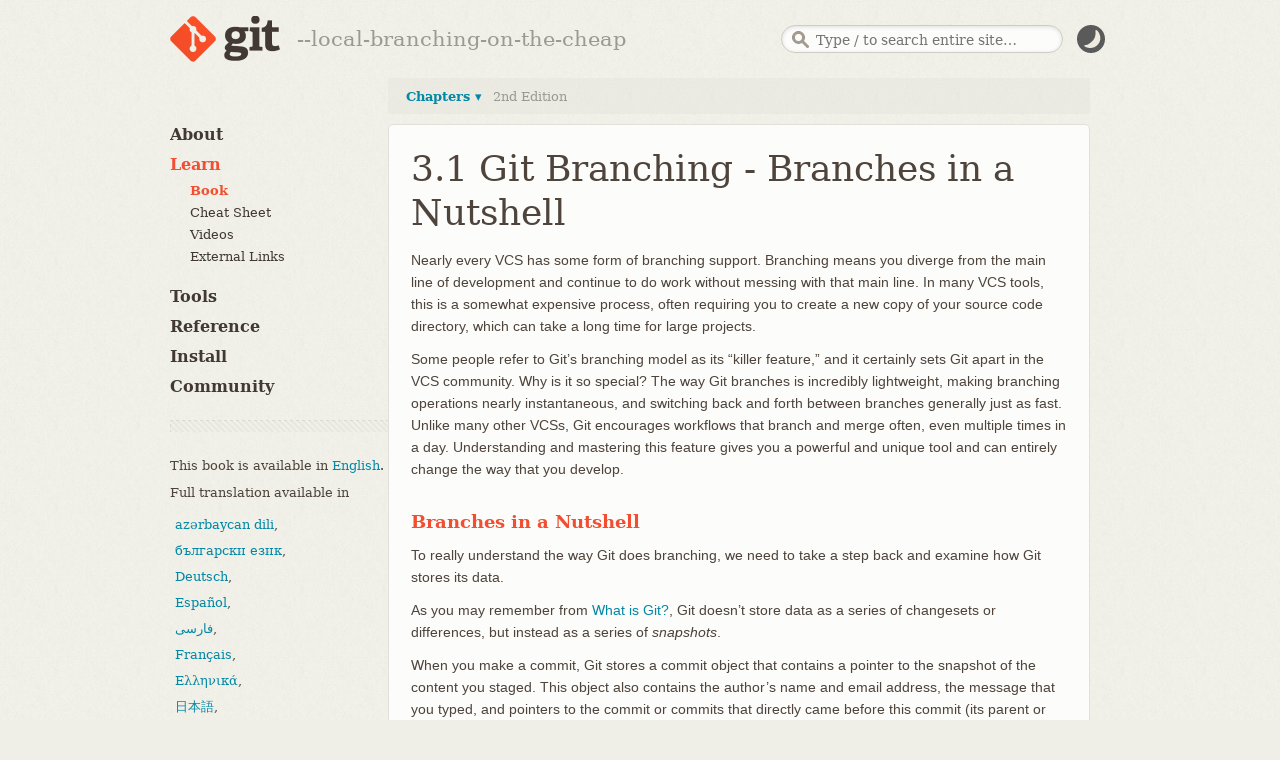

--- FILE ---
content_type: text/html; charset=utf-8
request_url: https://git-scm.com/book/en/v2/Git-Branching-Branches-in-a-Nutshell
body_size: 12073
content:
<!DOCTYPE html>





<html lang="en">






<head>
  <script type="text/javascript">
    
    const currentTheme = localStorage.getItem("theme")
    if (currentTheme) {
      
      const prefersDarkScheme = window.matchMedia("(prefers-color-scheme: dark)").matches
      if (prefersDarkScheme === (currentTheme === "dark")) localStorage.removeItem("theme")
      else if ((prefersDarkScheme && currentTheme === "light")
        || (!prefersDarkScheme && currentTheme === "dark")) {
	document.documentElement.dataset.theme = currentTheme
      }
    }
  </script>

  <meta charset='utf-8'>
  <meta content='IE=edge,chrome=1' http-equiv='X-UA-Compatible'>
  <meta name="viewport" content="width=device-width, initial-scale=1">

  <title>Git - Branches in a Nutshell</title>

  <link href="/favicon.ico" rel='shortcut icon' type='image/x-icon'>

  
  <link rel="stylesheet" href="/application.min.0fb6a3bd76fc2f0e621c6995adfb26ef247413adc4be59d8fe99b93c8c4340c2.css" integrity="sha256-D7ajvXb8Lw5iHGmVrfsm7yR0E63EvlnY/pm5PIxDQMI=">
  <script src="/js/modernizr.js"></script>
  

</head>

<body id="learn">

  <div class="inner">
    <header>
  <a id="logo" href="/"><img src="/images/logo@2x.png" width="110" height="46" alt="Git" class="no-filter" /></a>
  <span id="tagline"></span>
  <script type="text/javascript">
   const taglines = [
     "fast-version-control",
     "everything-is-local",
     "distributed-even-if-your-workflow-isnt",
     "local-branching-on-the-cheap",
     "distributed-is-the-new-centralized"
   ];
   var tagline = taglines[Math.floor(Math.random() * taglines.length)];
   document.getElementById('tagline').innerHTML = '--' + tagline;
  </script>

  
  <div id="search-container">
    <form id="search" action="/search/results">
      <input id="search-text" name="search" placeholder="Type / to search entire site…" autocomplete="off" type="text" />
    </form>
    <div id="search-results"></div>
  </div>
  
  <img src="/images/dark-mode.svg" id="dark-mode-button" />
</header>

  </div> 

  
    
    <div class="inner">
      <div id="content-wrapper">
        
<div tabindex="1" class="sidebar-btn"></div>
<aside class="sidebar" id="sidebar">
  <nav>
    <ul>
      <li>
        <a href="/about">About</a>
        <ul >
          <li>
            <a href="/about/trademark">Trademark</a>
          </li>
        </ul>
      </li>

      <li>
        <a href="/learn" class="active">Learn</a>
        <ul class="expanded">
          <li>
            <a href="/book" class="active">Book</a>
          </li>
          <li>
            <a href="/cheat-sheet">Cheat Sheet</a>
          </li>
          <li>
            <a href="/videos">Videos</a>
          </li>
          <li>
            <a href="/doc/ext">External Links</a>
          </li>
        </ul>
      </li>

      <li>
        <a href="/tools">Tools</a>
        <ul >
          <li>
            <a href="/tools/command-line">Command Line</a>
          </li>
          <li>
            <a href="/tools/guis">GUIs</a>
          </li>
          <li>
            <a href="/tools/hosting">Hosting</a>
          </li>
        </ul>
      </li>
      <li>
        <a href="/docs">Reference</a>
      </li>
      <li>
        <a href="/install" class="install-link">Install</a>
      </li>
      <li>
        <a href="/community">Community</a>
        <ul>
          
        </ul>
      </li>
    </ul>

    
    

    
      <hr class="sidebar">
        
        
          
          
            
              
            
              
            
              
            
              
            
              
            
              
            
              
            
              
            
          
            
              
            
              
            
              
            
              
            
              
            
              
            
              
            
              
            
          
            
              
                
              
            
              
            
              
            
              
            
              
            
              
            
              
            
          
            
              
            
              
            
              
            
              
            
              
            
              
            
              
            
              
            
              
            
              
            
          
            
              
            
              
            
              
            
              
            
          
            
              
            
              
            
              
            
              
            
              
            
              
            
          
            
              
            
              
            
              
            
              
            
              
            
              
            
              
            
              
            
              
            
              
            
              
            
              
            
              
            
              
            
              
            
          
            
              
            
              
            
              
            
              
            
              
            
          
            
              
            
              
            
              
            
          
            
              
            
              
            
              
            
              
            
              
            
              
            
              
            
              
            
              
            
          
            
              
            
              
            
              
            
              
            
              
            
              
            
              
            
              
            
              
            
          
            
              
            
              
            
              
            
              
            
              
            
          
            
              
            
              
            
              
            
              
            
              
            
              
            
              
            
              
            
              
            
              
            
              
            
              
            
          
        
          
          
            
              
            
              
            
              
            
              
            
              
            
              
            
              
            
              
            
          
            
              
            
              
            
              
            
              
            
              
            
              
            
              
            
              
            
          
            
              
                
              
            
              
            
              
            
              
            
              
            
              
            
              
            
          
            
              
            
              
            
              
            
              
            
              
            
              
            
              
            
              
            
              
            
              
            
          
            
              
            
              
            
              
            
              
            
          
            
              
            
              
            
              
            
              
            
              
            
              
            
          
            
              
            
              
            
              
            
              
            
              
            
              
            
              
            
              
            
              
            
              
            
              
            
              
            
              
            
              
            
              
            
          
            
              
            
              
            
              
            
              
            
              
            
          
            
              
            
              
            
              
            
          
            
              
            
              
            
              
            
              
            
              
            
              
            
              
            
              
            
              
            
          
            
              
            
              
            
              
            
              
            
              
            
              
            
              
            
              
            
              
            
          
            
              
            
              
            
              
            
              
            
              
            
          
            
              
            
              
            
              
            
              
            
              
            
              
            
              
            
              
            
              
            
              
            
              
            
              
            
          
        
          
          
            
              
            
              
            
              
            
              
            
              
            
              
            
              
            
              
            
          
            
              
            
              
            
              
            
              
            
              
            
              
            
              
            
              
            
          
            
              
                
              
            
              
            
              
            
              
            
              
            
              
            
              
            
          
            
              
            
              
            
              
            
              
            
              
            
              
            
          
            
              
            
              
            
              
            
              
            
              
            
              
            
              
            
              
            
              
            
              
            
              
            
              
            
              
            
              
            
              
            
          
            
              
            
              
            
              
            
              
            
              
            
          
            
              
            
              
            
              
            
          
            
              
            
              
            
              
            
              
            
              
            
              
            
              
            
              
            
              
            
          
            
              
            
              
            
              
            
              
            
              
            
              
            
              
            
              
            
              
            
          
            
              
            
              
            
              
            
              
            
              
            
          
            
              
            
              
            
              
            
              
            
              
            
              
            
              
            
              
            
              
            
              
            
              
            
              
            
          
        
          
          
            
              
            
              
            
              
            
              
            
              
            
              
            
              
            
              
            
          
            
              
            
              
            
              
            
              
            
              
            
              
            
              
            
              
            
          
            
              
                
              
            
              
            
              
            
              
            
              
            
              
            
              
            
          
            
              
            
              
            
              
            
              
            
              
            
              
            
              
            
              
            
              
            
              
            
          
            
              
            
              
            
              
            
              
            
          
            
              
            
              
            
              
            
              
            
              
            
              
            
          
            
              
            
              
            
              
            
              
            
              
            
              
            
              
            
              
            
              
            
              
            
              
            
              
            
              
            
              
            
              
            
          
            
              
            
              
            
              
            
              
            
              
            
          
            
              
            
              
            
              
            
          
            
              
            
              
            
              
            
              
            
              
            
              
            
              
            
              
            
              
            
          
            
              
            
              
            
              
            
              
            
              
            
              
            
              
            
          
            
              
            
              
            
              
            
          
            
              
            
              
            
              
            
              
            
              
            
              
            
              
            
              
            
              
            
              
            
              
            
              
            
          
        
          
          
            
              
            
              
            
              
            
              
            
              
            
              
            
              
            
              
            
          
            
              
            
              
            
              
            
              
            
              
            
              
            
              
            
              
            
          
            
              
                
              
            
              
            
              
            
              
            
              
            
              
            
              
            
          
            
              
            
              
            
              
            
              
            
              
            
              
            
              
            
              
            
              
            
              
            
          
            
              
            
              
            
              
            
              
            
          
            
              
            
              
            
              
            
              
            
              
            
              
            
          
            
              
            
              
            
              
            
              
            
              
            
              
            
              
            
              
            
              
            
              
            
              
            
              
            
              
            
              
            
              
            
          
            
              
            
              
            
              
            
              
            
              
            
          
            
              
            
              
            
              
            
          
            
              
            
              
            
              
            
              
            
              
            
              
            
              
            
              
            
              
            
          
            
              
            
              
            
              
            
              
            
              
            
              
            
              
            
              
            
              
            
          
            
              
            
              
            
              
            
              
            
              
            
          
            
              
            
              
            
              
            
              
            
              
            
              
            
              
            
              
            
              
            
              
            
              
            
              
            
          
        
          
          
            
              
            
              
            
              
            
              
            
              
            
              
            
              
            
              
            
          
            
              
            
              
            
              
            
              
            
              
            
              
            
              
            
              
            
          
            
              
                
              
            
              
            
              
            
              
            
              
            
              
            
              
            
          
            
              
            
              
            
              
            
              
            
              
            
              
            
              
            
              
            
              
            
              
            
          
            
              
            
              
            
              
            
              
            
          
            
              
            
              
            
              
            
              
            
              
            
              
            
          
            
              
            
              
            
              
            
              
            
              
            
              
            
              
            
              
            
              
            
              
            
              
            
              
            
              
            
              
            
              
            
          
            
              
            
              
            
              
            
              
            
              
            
          
            
              
            
              
            
              
            
          
            
              
            
              
            
              
            
              
            
              
            
              
            
              
            
              
            
              
            
          
            
              
            
              
            
              
            
              
            
              
            
              
            
              
            
              
            
              
            
          
            
              
            
              
            
              
            
              
            
              
            
          
            
              
            
              
            
              
            
              
            
              
            
              
            
              
            
              
            
              
            
              
            
              
            
              
            
          
        
          
          
            
              
            
              
            
              
            
              
            
              
            
              
            
              
            
              
            
          
            
              
            
              
            
              
            
              
            
              
            
              
            
              
            
              
            
          
            
              
                
              
            
              
            
              
            
              
            
              
            
              
            
              
            
          
            
              
            
              
            
              
            
              
            
              
            
              
            
              
            
              
            
              
            
              
            
          
            
              
            
              
            
              
            
              
            
          
            
              
            
              
            
              
            
              
            
              
            
              
            
          
            
              
            
              
            
              
            
              
            
              
            
              
            
              
            
              
            
              
            
              
            
              
            
              
            
              
            
              
            
              
            
          
            
              
            
              
            
              
            
              
            
              
            
          
            
              
            
              
            
              
            
          
            
              
            
              
            
              
            
              
            
              
            
              
            
              
            
              
            
              
            
          
            
              
            
              
            
              
            
              
            
              
            
              
            
              
            
          
            
              
            
              
            
              
            
          
            
              
            
              
            
              
            
              
            
              
            
              
            
              
            
              
            
              
            
              
            
              
            
              
            
          
        
          
          
            
              
            
              
            
              
            
              
            
              
            
              
            
              
            
          
            
              
            
              
            
              
            
              
            
              
            
              
            
              
            
              
            
          
            
              
                
              
            
              
            
              
            
              
            
              
            
              
            
              
            
          
            
              
            
              
            
              
            
              
            
              
            
              
            
              
            
              
            
              
            
              
            
          
            
              
            
              
            
              
            
              
            
          
            
              
            
              
            
              
            
              
            
              
            
              
            
          
            
              
            
              
            
              
            
              
            
              
            
              
            
              
            
              
            
              
            
              
            
              
            
              
            
              
            
              
            
              
            
          
            
              
            
              
            
              
            
              
            
              
            
          
            
              
            
              
            
              
            
          
            
              
            
              
            
              
            
              
            
              
            
              
            
              
            
              
            
              
            
          
            
              
            
              
            
              
            
              
            
              
            
              
            
              
            
              
            
              
            
          
            
              
            
              
            
              
            
              
            
              
            
          
            
              
            
              
            
              
            
              
            
              
            
              
            
              
            
              
            
              
            
              
            
              
            
              
            
          
        
          
          
            
              
            
              
            
              
            
              
            
              
            
              
            
              
            
              
            
          
            
              
            
              
            
              
            
              
            
              
            
              
            
              
            
              
            
          
            
              
                
              
            
              
            
              
            
              
            
              
            
              
            
              
            
          
            
              
            
              
            
              
            
              
            
              
            
              
            
              
            
              
            
              
            
              
            
          
            
              
            
              
            
              
            
              
            
          
            
              
            
              
            
              
            
              
            
              
            
              
            
          
            
              
            
              
            
              
            
              
            
              
            
              
            
              
            
              
            
              
            
              
            
              
            
              
            
              
            
              
            
              
            
          
            
              
            
              
            
              
            
              
            
              
            
          
            
              
            
              
            
              
            
          
            
              
            
              
            
              
            
              
            
              
            
              
            
              
            
              
            
              
            
          
            
              
            
              
            
              
            
              
            
              
            
              
            
              
            
              
            
              
            
          
            
              
            
              
            
              
            
              
            
              
            
          
            
              
            
              
            
              
            
              
            
              
            
              
            
              
            
              
            
              
            
              
            
              
            
              
            
          
        
          
          
            
              
            
              
            
              
            
              
            
              
            
              
            
              
            
              
            
          
            
              
            
              
            
              
            
              
            
              
            
              
            
              
            
              
            
          
            
              
                
              
            
              
            
              
            
              
            
              
            
              
            
              
            
          
            
              
            
              
            
              
            
              
            
              
            
              
            
              
            
              
            
              
            
              
            
          
            
              
            
              
            
              
            
              
            
          
            
              
            
              
            
              
            
              
            
              
            
              
            
          
            
              
            
              
            
              
            
              
            
              
            
              
            
              
            
              
            
              
            
              
            
              
            
              
            
              
            
              
            
              
            
          
            
              
            
              
            
              
            
              
            
              
            
          
            
              
            
              
            
              
            
          
            
              
            
              
            
              
            
              
            
              
            
              
            
              
            
              
            
              
            
          
            
              
            
              
            
              
            
              
            
              
            
              
            
              
            
              
            
              
            
          
            
              
            
              
            
              
            
              
            
              
            
          
            
              
            
              
            
              
            
              
            
              
            
              
            
              
            
              
            
              
            
              
            
              
            
              
            
          
        
          
          
            
              
            
              
            
              
            
              
            
              
            
              
            
              
            
              
            
          
            
              
            
              
            
              
            
              
            
              
            
              
            
              
            
              
            
          
            
              
                
              
            
              
            
              
            
              
            
              
            
              
            
              
            
          
            
              
            
              
            
              
            
              
            
              
            
              
            
              
            
              
            
              
            
              
            
          
            
              
            
              
            
              
            
              
            
          
            
              
            
              
            
              
            
              
            
              
            
              
            
          
            
              
            
              
            
              
            
              
            
              
            
              
            
              
            
              
            
              
            
              
            
              
            
              
            
              
            
              
            
              
            
          
            
              
            
              
            
              
            
              
            
              
            
          
            
              
            
              
            
              
            
          
            
              
            
              
            
              
            
              
            
              
            
              
            
              
            
              
            
              
            
          
            
              
            
              
            
              
            
              
            
              
            
              
            
              
            
          
            
              
            
              
            
              
            
          
            
              
            
              
            
              
            
              
            
              
            
              
            
              
            
              
            
              
            
              
            
              
            
              
            
          
        
          
          
            
              
            
              
            
              
            
              
            
              
            
              
            
              
            
              
            
          
            
              
            
              
            
              
            
              
            
              
            
              
            
              
            
              
            
          
            
              
                
              
            
              
            
              
            
              
            
              
            
              
            
              
            
          
            
              
            
              
            
              
            
              
            
              
            
              
            
              
            
              
            
              
            
              
            
          
            
              
            
              
            
              
            
              
            
          
            
              
            
              
            
              
            
              
            
              
            
              
            
          
            
              
            
              
            
              
            
              
            
              
            
              
            
              
            
              
            
              
            
              
            
              
            
              
            
              
            
              
            
              
            
          
            
              
            
              
            
              
            
              
            
              
            
          
            
              
            
              
            
              
            
          
            
              
            
              
            
              
            
              
            
              
            
              
            
              
            
              
            
              
            
          
            
              
            
              
            
              
            
              
            
              
            
              
            
              
            
          
            
              
            
              
            
              
            
          
            
              
            
              
            
              
            
              
            
              
            
              
            
              
            
              
            
              
            
              
            
              
            
              
            
          
        
          
          
            
              
            
              
            
              
            
              
            
              
            
              
            
              
            
              
            
          
            
              
            
              
            
              
            
              
            
              
            
              
            
              
            
              
            
          
            
              
                
              
            
              
            
              
            
              
            
              
            
              
            
              
            
          
            
              
            
              
            
              
            
              
            
              
            
              
            
              
            
              
            
              
            
              
            
          
            
              
            
              
            
              
            
              
            
          
            
              
            
              
            
              
            
              
            
              
            
              
            
          
            
              
            
              
            
              
            
              
            
              
            
              
            
              
            
              
            
              
            
              
            
              
            
              
            
              
            
              
            
              
            
          
            
              
            
              
            
              
            
              
            
              
            
          
            
              
            
              
            
              
            
          
            
              
            
              
            
              
            
              
            
              
            
              
            
              
            
              
            
              
            
          
            
              
            
              
            
              
            
              
            
              
            
              
            
              
            
          
            
              
            
              
            
              
            
          
            
              
            
              
            
              
            
              
            
              
            
              
            
              
            
              
            
              
            
              
            
              
            
              
            
          
        
          
          
            
              
            
              
            
              
            
              
            
              
            
              
            
              
            
              
            
          
            
              
            
              
            
              
            
              
            
              
            
              
            
              
            
              
            
          
            
              
                
              
            
              
            
              
            
              
            
              
            
              
            
              
            
          
            
              
            
              
            
              
            
              
            
              
            
              
            
              
            
              
            
              
            
              
            
          
            
              
            
              
            
              
            
              
            
          
            
              
            
              
            
              
            
              
            
              
            
              
            
          
            
              
            
              
            
              
            
              
            
              
            
              
            
              
            
              
            
              
            
              
            
              
            
              
            
              
            
              
            
              
            
          
            
              
            
              
            
              
            
              
            
              
            
          
            
              
            
              
            
              
            
          
            
              
            
              
            
              
            
              
            
              
            
              
            
              
            
              
            
              
            
          
            
              
            
              
            
              
            
              
            
              
            
              
            
              
            
          
            
              
            
              
            
              
            
              
            
          
            
              
            
              
            
              
            
              
            
              
            
              
            
              
            
              
            
              
            
              
            
              
            
              
            
          
        
          
          
            
              
            
              
            
              
            
              
            
              
            
              
            
              
            
              
            
          
            
              
            
              
            
              
            
              
            
              
            
              
            
              
            
              
            
          
            
              
                
              
            
              
            
              
            
              
            
              
            
              
            
              
            
          
            
              
            
              
            
              
            
              
            
              
            
              
            
              
            
              
            
              
            
              
            
          
            
              
            
              
            
              
            
              
            
              
            
          
            
              
            
              
            
              
            
              
            
              
            
              
            
              
            
          
            
              
            
              
            
              
            
              
            
              
            
              
            
              
            
              
            
              
            
              
            
              
            
              
            
              
            
              
            
              
            
          
            
              
            
              
            
              
            
              
            
              
            
          
            
              
            
              
            
              
            
          
            
              
            
              
            
              
            
              
            
              
            
              
            
              
            
              
            
              
            
          
            
              
            
              
            
              
            
              
            
              
            
              
            
              
            
          
            
              
            
              
            
              
            
              
            
          
            
              
            
              
            
              
            
              
            
              
            
              
            
              
            
              
            
              
            
              
            
              
            
              
            
          
        
          
          
            
              
            
              
            
              
            
              
            
              
            
              
            
              
            
              
            
          
            
              
            
              
            
              
            
              
            
              
            
              
            
              
            
              
            
          
            
              
                
              
            
              
            
              
            
              
            
              
            
              
            
              
            
          
            
              
            
              
            
              
            
              
            
              
            
              
            
              
            
              
            
              
            
              
            
          
            
              
            
              
            
              
            
              
            
          
            
              
            
              
            
              
            
              
            
              
            
              
            
          
            
              
            
              
            
              
            
              
            
              
            
              
            
              
            
              
            
              
            
              
            
              
            
              
            
              
            
              
            
              
            
          
            
              
            
              
            
              
            
              
            
              
            
          
            
              
            
              
            
              
            
          
            
              
            
              
            
              
            
              
            
              
            
              
            
              
            
              
            
              
            
          
            
              
            
              
            
              
            
              
            
              
            
              
            
              
            
              
            
              
            
          
            
              
            
              
            
              
            
              
            
              
            
          
            
              
            
              
            
              
            
              
            
              
            
              
            
              
            
              
            
              
            
              
            
              
            
              
            
          
        
          
          
            
              
            
              
            
              
            
              
            
              
            
              
            
              
            
              
            
          
            
              
            
              
            
              
            
              
            
              
            
              
            
              
            
              
            
          
            
              
                
              
            
              
            
              
            
              
            
              
            
              
            
              
            
          
            
              
            
              
            
              
            
              
            
              
            
              
            
              
            
              
            
              
            
              
            
          
            
              
            
              
            
              
            
              
            
          
            
              
            
              
            
              
            
              
            
              
            
              
            
          
            
              
            
              
            
              
            
              
            
              
            
              
            
              
            
              
            
              
            
              
            
              
            
              
            
              
            
              
            
              
            
          
            
              
            
              
            
              
            
              
            
              
            
          
            
              
            
              
            
              
            
          
            
              
            
              
            
              
            
              
            
              
            
              
            
              
            
              
            
              
            
          
            
              
            
              
            
              
            
              
            
              
            
              
            
              
            
              
            
              
            
          
            
              
            
              
            
              
            
              
            
              
            
          
            
              
            
              
            
              
            
              
            
              
            
              
            
              
            
              
            
              
            
              
            
              
            
              
            
          
        
          
          
            
              
            
              
            
              
            
              
            
              
            
              
            
              
            
              
            
          
            
              
            
              
            
              
            
              
            
              
            
              
            
              
            
              
            
          
            
              
                
              
            
              
            
              
            
              
            
              
            
              
            
              
            
          
            
              
            
              
            
              
            
              
            
              
            
              
            
              
            
              
            
              
            
              
            
          
            
              
            
              
            
              
            
              
            
          
            
              
            
              
            
              
            
              
            
              
            
              
            
          
            
              
            
              
            
              
            
              
            
              
            
              
            
              
            
              
            
              
            
              
            
              
            
              
            
              
            
              
            
              
            
          
            
              
            
              
            
              
            
              
            
              
            
          
            
              
            
              
            
              
            
          
            
              
            
              
            
              
            
              
            
              
            
              
            
              
            
              
            
              
            
          
            
              
            
              
            
              
            
              
            
              
            
              
            
              
            
          
            
              
            
              
            
              
            
          
            
              
            
              
            
              
            
              
            
              
            
              
            
              
            
              
            
              
            
              
            
              
            
              
            
          
        
          
          
            
              
            
              
            
              
            
              
            
              
            
              
            
              
            
              
            
          
            
              
            
              
            
              
            
              
            
              
            
              
            
              
            
              
            
          
            
              
                
              
            
              
            
              
            
              
            
              
            
              
            
              
            
          
            
              
            
              
            
              
            
              
            
              
            
              
            
              
            
              
            
              
            
              
            
          
            
              
            
              
            
              
            
              
            
          
            
              
            
              
            
              
            
              
            
              
            
              
            
          
            
              
            
              
            
              
            
              
            
              
            
              
            
              
            
              
            
              
            
              
            
              
            
              
            
              
            
              
            
              
            
          
            
              
            
              
            
              
            
              
            
              
            
          
            
              
            
              
            
              
            
          
            
              
            
              
            
              
            
              
            
              
            
              
            
              
            
              
            
              
            
          
            
              
            
              
            
              
            
              
            
              
            
              
            
              
            
          
            
              
            
              
            
              
            
          
            
              
            
              
            
              
            
              
            
              
            
              
            
              
            
              
            
              
            
              
            
              
            
              
            
          
        
          
          
            
              
            
              
            
              
            
              
            
              
            
              
            
              
            
              
            
          
            
              
            
              
            
              
            
              
            
              
            
              
            
              
            
              
            
          
            
              
                
              
            
              
            
              
            
              
            
              
            
              
            
              
            
          
            
              
            
              
            
              
            
              
            
              
            
              
            
              
            
              
            
              
            
              
            
          
            
              
            
              
            
              
            
              
            
          
            
              
            
              
            
              
            
              
            
              
            
              
            
          
            
              
            
              
            
              
            
              
            
              
            
              
            
              
            
              
            
              
            
              
            
              
            
              
            
              
            
              
            
              
            
          
            
              
            
              
            
              
            
              
            
              
            
          
            
              
            
              
            
              
            
          
            
              
            
              
            
              
            
              
            
              
            
              
            
              
            
              
            
              
            
          
            
              
            
              
            
              
            
              
            
              
            
              
            
              
            
          
            
              
            
              
            
              
            
          
            
              
            
              
            
              
            
              
            
              
            
              
            
              
            
              
            
              
            
              
            
              
            
              
            
          
        
          
          
            
              
            
              
            
              
            
              
            
              
            
              
            
              
            
              
            
          
            
              
            
              
            
              
            
              
            
              
            
              
            
              
            
              
            
          
            
              
                
              
            
              
            
              
            
              
            
              
            
              
            
              
            
          
            
              
            
              
            
              
            
              
            
              
            
              
            
              
            
              
            
              
            
              
            
          
            
              
            
              
            
              
            
              
            
          
            
              
            
              
            
              
            
              
            
              
            
              
            
          
            
              
            
              
            
              
            
              
            
              
            
              
            
              
            
              
            
              
            
              
            
              
            
              
            
              
            
              
            
              
            
          
            
              
            
              
            
              
            
              
            
              
            
          
            
              
            
              
            
              
            
          
            
              
            
              
            
              
            
              
            
              
            
              
            
              
            
              
            
              
            
          
            
              
            
              
            
              
            
              
            
              
            
              
            
              
            
              
            
              
            
              
            
          
            
              
            
              
            
              
            
              
            
              
            
          
            
              
            
              
            
              
            
              
            
              
            
              
            
              
            
              
            
              
            
              
            
              
            
              
            
          
        
          
          
            
              
            
              
            
              
            
              
            
              
            
              
            
              
            
              
            
          
            
              
            
              
            
              
            
              
            
              
            
              
            
              
            
              
            
          
            
              
                
              
            
              
            
              
            
              
            
              
            
              
            
              
            
          
            
              
            
              
            
              
            
              
            
              
            
              
            
              
            
              
            
              
            
              
            
          
            
              
            
              
            
              
            
              
            
          
            
              
            
              
            
              
            
              
            
              
            
              
            
          
            
              
            
              
            
              
            
              
            
              
            
              
            
              
            
              
            
              
            
              
            
              
            
              
            
              
            
              
            
              
            
          
            
              
            
              
            
              
            
              
            
              
            
          
            
              
            
              
            
              
            
          
            
              
            
              
            
              
            
              
            
              
            
              
            
              
            
              
            
              
            
          
            
              
            
              
            
              
            
              
            
              
            
              
            
              
            
              
            
              
            
          
            
              
            
              
            
              
            
              
            
              
            
          
            
              
            
              
            
              
            
              
            
              
            
              
            
              
            
              
            
              
            
              
            
              
            
              
            
          
        
          
          
            
              
            
              
            
              
            
              
            
              
            
              
            
              
            
              
            
          
            
              
            
              
            
              
            
              
            
              
            
              
            
              
            
              
            
          
            
              
                
              
            
              
            
              
            
              
            
              
            
              
            
              
            
          
            
              
            
              
            
              
            
              
            
              
            
              
            
              
            
              
            
              
            
              
            
          
            
              
            
              
            
              
            
              
            
          
            
              
            
              
            
              
            
              
            
              
            
              
            
          
            
              
            
              
            
              
            
              
            
              
            
              
            
              
            
              
            
              
            
              
            
              
            
              
            
              
            
              
            
              
            
          
            
              
            
              
            
              
            
              
            
              
            
          
            
              
            
              
            
              
            
          
            
              
            
              
            
              
            
              
            
              
            
              
            
              
            
              
            
              
            
          
            
              
            
              
            
              
            
              
            
              
            
              
            
              
            
              
            
              
            
          
            
              
            
              
            
              
            
              
            
              
            
          
            
              
            
              
            
              
            
              
            
              
            
              
            
              
            
              
            
              
            
              
            
              
            
              
            
          
        
          
          
            
              
            
              
            
              
            
              
            
              
            
              
            
              
            
              
            
          
            
              
            
              
            
              
            
              
            
              
            
              
            
              
            
              
            
          
            
              
                
              
            
              
            
              
            
              
            
              
            
              
            
              
            
          
            
              
            
              
            
              
            
              
            
              
            
              
            
              
            
              
            
              
            
              
            
          
            
              
            
              
            
              
            
              
            
          
            
              
            
              
            
              
            
              
            
              
            
              
            
          
            
              
            
              
            
              
            
              
            
              
            
              
            
              
            
              
            
              
            
              
            
              
            
              
            
              
            
              
            
              
            
          
            
              
            
              
            
              
            
              
            
              
            
          
            
              
            
              
            
              
            
          
            
              
            
              
            
              
            
              
            
              
            
              
            
              
            
              
            
              
            
          
            
              
            
              
            
              
            
              
            
              
            
              
            
              
            
          
            
              
            
              
            
              
            
              
            
              
            
          
            
              
            
              
            
              
            
              
            
              
            
              
            
              
            
              
            
              
            
              
            
              
            
              
            
          
        
          
          
            
              
            
              
            
              
            
              
            
              
            
              
            
              
            
              
            
          
            
              
            
              
            
              
            
              
            
              
            
              
            
              
            
              
            
          
            
              
                
              
            
              
            
              
            
              
            
              
            
              
            
              
            
          
            
              
            
              
            
              
            
              
            
              
            
              
            
              
            
              
            
              
            
              
            
          
            
              
            
              
            
              
            
              
            
          
            
              
            
              
            
              
            
              
            
              
            
              
            
          
            
              
            
              
            
              
            
              
            
              
            
              
            
              
            
              
            
              
            
              
            
              
            
              
            
              
            
              
            
              
            
          
            
              
            
              
            
              
            
              
            
              
            
          
            
              
            
              
            
              
            
          
            
              
            
              
            
              
            
              
            
              
            
              
            
              
            
              
            
              
            
          
            
              
            
              
            
              
            
              
            
              
            
              
            
              
            
          
            
              
            
              
            
              
            
          
            
              
            
              
            
              
            
              
            
              
            
              
            
              
            
              
            
              
            
              
            
              
            
              
            
          
        
          
          
            
              
            
              
            
              
            
              
            
              
            
              
            
              
            
              
            
          
            
              
            
              
            
              
            
              
            
              
            
              
            
              
            
              
            
          
            
              
                
              
            
              
            
              
            
              
            
              
            
              
            
              
            
          
            
              
            
              
            
              
            
              
            
              
            
              
            
              
            
              
            
              
            
              
            
          
            
              
            
              
            
              
            
              
            
          
            
              
            
              
            
              
            
              
            
              
            
          
            
              
            
              
            
              
            
              
            
              
            
              
            
              
            
              
            
              
            
              
            
              
            
              
            
              
            
              
            
              
            
          
            
              
            
              
            
              
            
              
            
              
            
          
            
              
            
              
            
              
            
          
            
              
            
              
            
              
            
              
            
              
            
              
            
              
            
              
            
              
            
          
            
              
            
              
            
              
            
              
            
              
            
              
            
              
            
              
            
              
            
          
            
              
            
              
            
              
            
              
            
              
            
          
            
              
            
              
            
              
            
              
            
              
            
              
            
              
            
              
            
              
            
              
            
              
            
              
            
          
        
          
          
            
              
            
              
            
              
            
              
            
              
            
              
            
              
            
              
            
              
            
              
            
          
            
              
            
              
            
              
            
              
            
              
            
              
            
              
            
              
            
          
            
              
                
              
            
              
            
              
            
              
            
              
            
              
            
              
            
          
            
              
            
              
            
              
            
              
            
              
            
              
            
              
            
              
            
              
            
              
            
          
            
              
            
              
            
              
            
              
            
          
            
              
            
              
            
              
            
              
            
              
            
              
            
          
            
              
            
              
            
              
            
              
            
              
            
              
            
              
            
              
            
              
            
              
            
              
            
              
            
              
            
              
            
              
            
          
            
              
            
              
            
              
            
              
            
              
            
          
            
              
            
              
            
              
            
          
            
              
            
              
            
              
            
              
            
              
            
              
            
              
            
              
            
              
            
          
            
              
            
              
            
              
            
              
            
              
            
              
            
              
            
          
            
              
            
              
            
              
            
              
            
          
            
              
            
              
            
              
            
              
            
              
            
              
            
              
            
              
            
              
            
              
            
              
            
              
            
          
        
          
          
            
              
            
              
            
              
            
              
            
              
            
              
            
              
            
              
            
          
            
              
            
              
            
              
            
              
            
              
            
              
            
              
            
              
            
          
            
              
                
              
            
              
            
              
            
              
            
              
            
              
            
              
            
          
            
              
            
              
            
              
            
              
            
              
            
              
            
              
            
              
            
              
            
              
            
          
            
              
            
              
            
              
            
              
            
          
            
              
            
              
            
              
            
              
            
              
            
              
            
          
            
              
            
              
            
              
            
              
            
              
            
              
            
              
            
              
            
              
            
              
            
              
            
              
            
              
            
              
            
              
            
          
            
              
            
              
            
              
            
              
            
              
            
          
            
              
            
              
            
              
            
          
            
              
            
              
            
              
            
              
            
              
            
              
            
              
            
              
            
              
            
          
            
              
            
              
            
              
            
              
            
              
            
              
            
              
            
          
            
              
            
              
            
              
            
          
            
              
            
              
            
              
            
              
            
              
            
              
            
              
            
              
            
              
            
              
            
              
            
              
            
          
        
          
          
            
              
            
              
            
              
            
              
            
              
            
              
            
              
            
              
            
          
            
              
            
              
            
              
            
              
            
              
            
              
            
              
            
              
            
          
            
              
                
              
            
              
            
              
            
              
            
              
            
              
            
              
            
          
            
              
            
              
            
              
            
              
            
              
            
              
            
              
            
              
            
              
            
              
            
          
            
              
            
              
            
              
            
              
            
          
            
              
            
              
            
              
            
              
            
              
            
              
            
          
            
              
            
              
            
              
            
              
            
              
            
              
            
              
            
              
            
              
            
              
            
              
            
              
            
              
            
              
            
              
            
          
            
              
            
              
            
              
            
              
            
              
            
          
            
              
            
              
            
              
            
          
            
              
            
              
            
              
            
              
            
              
            
              
            
              
            
              
            
              
            
          
            
              
            
              
            
              
            
              
            
              
            
              
            
              
            
              
            
              
            
          
            
              
            
              
            
              
            
              
            
              
            
          
            
              
            
              
            
              
            
              
            
              
            
              
            
              
            
              
            
              
            
              
            
              
            
              
            
          
        
          
          
            
              
            
              
            
              
            
              
            
              
            
              
            
              
            
              
            
          
            
              
            
              
            
              
            
              
            
              
            
              
            
              
            
              
            
          
            
              
                
              
            
              
            
              
            
              
            
              
            
              
            
              
            
          
            
              
            
              
            
              
            
              
            
              
            
              
            
              
            
              
            
              
            
              
            
          
            
              
            
              
            
              
            
              
            
          
            
              
            
              
            
              
            
              
            
              
            
              
            
          
            
              
            
              
            
              
            
              
            
              
            
              
            
              
            
              
            
              
            
              
            
              
            
              
            
              
            
              
            
              
            
          
            
              
            
              
            
              
            
              
            
              
            
          
            
              
            
              
            
              
            
          
            
              
            
              
            
              
            
              
            
              
            
              
            
              
            
              
            
              
            
          
            
              
            
              
            
              
            
              
            
              
            
              
            
              
            
          
            
              
            
              
            
              
            
          
            
              
            
              
            
              
            
              
            
              
            
              
            
              
            
              
            
              
            
              
            
              
            
              
            
          
        
      
      <p>
This book is available in
  <a href="/book/en/v2/Git-Branching-Branches-in-a-Nutshell">English</a>.
</p>
<p>
  Full translation available in
  <table>
    <tr><td><a href="/book/az/v2/Git%e2%80%99d%c9%99-Branch-Nutshell%e2%80%99d%c9%99-Branch%e2%80%99lar">azərbaycan dili</a>,</td></tr>
    <tr><td><a href="/book/bg/v2/%d0%9a%d0%bb%d0%be%d0%bd%d0%be%d0%b2%d0%b5-%d0%b2-Git-%d0%9d%d0%b0%d0%ba%d1%80%d0%b0%d1%82%d0%ba%d0%be-%d0%b7%d0%b0-%d1%80%d0%b0%d0%b7%d0%ba%d0%bb%d0%be%d0%bd%d0%b5%d0%bd%d0%b8%d1%8f%d1%82%d0%b0">български език</a>,</td></tr>
    <tr><td><a href="/book/de/v2/Git-Branching-Branches-auf-einen-Blick">Deutsch</a>,</td></tr>
    <tr><td><a href="/book/es/v2/Ramificaciones-en-Git-%c2%bfQu%c3%a9-es-una-rama?">Español</a>,</td></tr>
    <tr><td><a href="/book/fa/v2/%d8%a7%d9%86%d8%b4%d8%b9%d8%a7%d8%a8%e2%80%8c%da%af%db%8c%d8%b1%db%8c-%d8%af%d8%b1-%da%af%db%8c%d8%aa-Git-Branching-%d8%b4%d8%a7%d8%ae%d9%87%e2%80%8c%d9%87%d8%a7-%d8%af%d8%b1-%db%8c%da%a9-%d9%86%da%af%d8%a7%d9%87-Branches-in-a-Nutshell" dir="rtl">فارسی</a>,</td></tr>
    <tr><td><a href="/book/fr/v2/Les-branches-avec-Git-Les-branches-en-bref">Français</a>,</td></tr>
    <tr><td><a href="/book/gr/v2/%ce%94%ce%b9%ce%b1%ce%ba%ce%bb%ce%b1%ce%b4%cf%8e%cf%83%ce%b5%ce%b9%cf%82-%cf%83%cf%84%ce%bf-Git-%ce%9f%ce%b9-%ce%ba%ce%bb%ce%ac%ce%b4%ce%bf%ce%b9-%ce%bc%ce%b5-%ce%bb%ce%af%ce%b3%ce%b1-%ce%bb%cf%8c%ce%b3%ce%b9%ce%b1">Ελληνικά</a>,</td></tr>
    <tr><td><a href="/book/ja/v2/Git-%e3%81%ae%e3%83%96%e3%83%a9%e3%83%b3%e3%83%81%e6%a9%9f%e8%83%bd-%e3%83%96%e3%83%a9%e3%83%b3%e3%83%81%e3%81%a8%e3%81%af">日本語</a>,</td></tr>
    <tr><td><a href="/book/ko/v2/Git-%eb%b8%8c%eb%9e%9c%ec%b9%98-%eb%b8%8c%eb%9e%9c%ec%b9%98%eb%9e%80-%eb%ac%b4%ec%97%87%ec%9d%b8%ea%b0%80">한국어</a>,</td></tr>
    <tr><td><a href="/book/nl/v2/Branchen-in-Git-Branches-in-vogelvlucht">Nederlands</a>,</td></tr>
    <tr><td><a href="/book/ru/v2/%d0%92%d0%b5%d1%82%d0%b2%d0%bb%d0%b5%d0%bd%d0%b8%d0%b5-%d0%b2-Git-%d0%9e-%d0%b2%d0%b5%d1%82%d0%b2%d0%bb%d0%b5%d0%bd%d0%b8%d0%b8-%d0%b2-%d0%b4%d0%b2%d1%83%d1%85-%d1%81%d0%bb%d0%be%d0%b2%d0%b0%d1%85">Русский</a>,</td></tr>
    <tr><td><a href="/book/sl/v2/Veje-Git-Veje-na-kratko">Slovenščina</a>,</td></tr>
    <tr><td><a href="/book/tl/v2/Pag-branch-ng-Git-Mga-Branch-sa-Maikling-Salita">Tagalog</a>,</td></tr>
    <tr><td><a href="/book/uk/v2/%d0%93%d0%b0%d0%bb%d1%83%d0%b6%d0%b5%d0%bd%d0%bd%d1%8f-%d0%b2-git-%d0%93%d1%96%d0%bb%d0%ba%d0%b8-%d1%83-%d0%ba%d1%96%d0%bb%d1%8c%d0%ba%d0%be%d1%85-%d1%81%d0%bb%d0%be%d0%b2%d0%b0%d1%85">Українська</a>,</td></tr>
    <tr><td><a href="/book/zh/v2/Git-%e5%88%86%e6%94%af-%e5%88%86%e6%94%af%e7%ae%80%e4%bb%8b">简体中文</a>,</td></tr>
  </table>
</p>
<p>
  Partial translations available in
  <table>
    <tr><td><a href="/book/cs/v2/V%c4%9btve-v-syst%c3%a9mu-Git-V%c4%9btve-v-kostce">Čeština</a>,</td></tr>
    <tr><td><a href="/book/mk/v2/%d0%93%d1%80%d0%b0%d0%bd%d0%b5%d1%9a%d0%b5-%d0%b2%d0%be-Git-%d0%93%d1%80%d0%b0%d0%bd%d0%b5%d1%9a%d0%b5-%d0%be%d0%b1%d1%98%d0%b0%d1%81%d0%bd%d0%b5%d1%82%d0%be">Македонски</a>,</td></tr>
    <tr><td><a href="/book/pl/v2/Ga%c5%82%c4%99zie-Gita-Czym-jest-ga%c5%82%c4%85%c5%ba">Polski</a>,</td></tr>
    <tr><td><a href="/book/sr/v2/%d0%93%d1%80%d0%b0%d0%bd%d0%b0%d1%9a%d0%b5-%d1%83-%d0%bf%d1%80%d0%be%d0%b3%d1%80%d0%b0%d0%bc%d1%83-%d0%93%d0%b8%d1%82-%d0%a3%d0%ba%d1%80%d0%b0%d1%82%d0%ba%d0%be-%d0%be-%d0%b3%d1%80%d0%b0%d0%bd%d0%b0%d1%9a%d1%83">Српски</a>,</td></tr>
    <tr><td><a href="/book/uz/v2/Git-%d0%b4%d0%b0-%d1%82%d0%b0%d1%80%d0%bc%d0%be%d2%9b%d0%bb%d0%b0%d0%bd%d0%b8%d1%88-%d0%a2%d0%b0%d1%80%d0%bc%d0%be%d2%9b%d0%bb%d0%b0%d0%bd%d0%b8%d1%88-%d2%b3%d0%b0%d2%9b%d0%b8%d0%b4%d0%b0-%d0%b8%d0%ba%d0%ba%d0%b8-%d0%be%d2%93%d0%b8%d0%b7-%d1%81%d1%9e%d0%b7">Ўзбекча</a>,</td></tr>
    <tr><td><a href="/book/zh-tw/v2/%e4%bd%bf%e7%94%a8-Git-%e5%88%86%e6%94%af-%e7%b0%a1%e8%bf%b0%e5%88%86%e6%94%af">繁體中文</a>,</td></tr>
  </table>
</p>
<p>
  Translations started for
  <table>
    <tr><td><a href="/book/be/v2/Git-Branching-Branches-in-a-Nutshell">Беларуская</a>,</td></tr>
    <tr><td><a href="/book/id/v2/Git-Branching-Branches-in-a-Nutshell">Indonesian</a>,</td></tr>
    <tr><td><a href="/book/it/v2/Git-Branching-Branches-in-a-Nutshell">Italiano</a>,</td></tr>
    <tr><td><a href="/book/ms/v2/Git-Branching-Branches-in-a-Nutshell">Bahasa Melayu</a>,</td></tr>
    <tr><td><a href="/book/pt-br/v2/Branches-no-Git-Branches-em-poucas-palavras">Português (Brasil)</a>,</td></tr>
    <tr><td><a href="/book/pt-pt/v2/Ramifica%c3%a7%c3%a3o-do-Git-Branches-in-a-Nutshell">Português (Portugal)</a>,</td></tr>
    <tr><td><a href="/book/sv/v2/Git-f%c3%b6rgreningar-Grenar-i-ett-n%c3%b6tskal">Svenska</a>,</td></tr>
    <tr><td><a href="/book/tr/v2/Git-Dallar%c4%b1-Dallar">Türkçe</a>.</td></tr>
  </table>
</p>
<hr class="sidebar"/>
<p>
The source of this book is <a href="https://github.com/progit/progit2">hosted on GitHub.</a></br>
Patches, suggestions and comments are welcome.
</p>

    
  </nav>
</aside>

        <div id="content">
          
          <div id="book-chapters">
            <a class="dropdown-trigger" id="book-chapters-trigger" data-panel-id="chapters-dropdown" href="#">Chapters ▾</a>







<div class='dropdown-panel' id='chapters-dropdown'>
  <div class='three-column'>
    <div class="column-left">
      
      
      <ol class='book-toc'>
  
  
  <li class='chapter'>
  <h2>1. <a href="/book/en/v2/Getting-Started-About-Version-Control">Getting Started</a></h2>
    <ol>
      
        <li>
          1.1
          <a href="/book/en/v2/Getting-Started-About-Version-Control">About Version Control</a>
        </li>
      
        <li>
          1.2
          <a href="/book/en/v2/Getting-Started-A-Short-History-of-Git">A Short History of Git</a>
        </li>
      
        <li>
          1.3
          <a href="/book/en/v2/Getting-Started-What-is-Git%3F">What is Git?</a>
        </li>
      
        <li>
          1.4
          <a href="/book/en/v2/Getting-Started-The-Command-Line">The Command Line</a>
        </li>
      
        <li>
          1.5
          <a href="/book/en/v2/Getting-Started-Installing-Git">Installing Git</a>
        </li>
      
        <li>
          1.6
          <a href="/book/en/v2/Getting-Started-First-Time-Git-Setup">First-Time Git Setup</a>
        </li>
      
        <li>
          1.7
          <a href="/book/en/v2/Getting-Started-Getting-Help">Getting Help</a>
        </li>
      
        <li>
          1.8
          <a href="/book/en/v2/Getting-Started-Summary">Summary</a>
        </li>
      
    </ol>
  </li>
  
  
  
  <li class='chapter'>
  <h2>2. <a href="/book/en/v2/Git-Basics-Getting-a-Git-Repository">Git Basics</a></h2>
    <ol>
      
        <li>
          2.1
          <a href="/book/en/v2/Git-Basics-Getting-a-Git-Repository">Getting a Git Repository</a>
        </li>
      
        <li>
          2.2
          <a href="/book/en/v2/Git-Basics-Recording-Changes-to-the-Repository">Recording Changes to the Repository</a>
        </li>
      
        <li>
          2.3
          <a href="/book/en/v2/Git-Basics-Viewing-the-Commit-History">Viewing the Commit History</a>
        </li>
      
        <li>
          2.4
          <a href="/book/en/v2/Git-Basics-Undoing-Things">Undoing Things</a>
        </li>
      
        <li>
          2.5
          <a href="/book/en/v2/Git-Basics-Working-with-Remotes">Working with Remotes</a>
        </li>
      
        <li>
          2.6
          <a href="/book/en/v2/Git-Basics-Tagging">Tagging</a>
        </li>
      
        <li>
          2.7
          <a href="/book/en/v2/Git-Basics-Git-Aliases">Git Aliases</a>
        </li>
      
        <li>
          2.8
          <a href="/book/en/v2/Git-Basics-Summary">Summary</a>
        </li>
      
    </ol>
  </li>
  
  
  
  <li class='chapter'>
  <h2>3. <a href="/book/en/v2/Git-Branching-Branches-in-a-Nutshell">Git Branching</a></h2>
    <ol>
      
        <li>
          3.1
          <a href="/book/en/v2/Git-Branching-Branches-in-a-Nutshell" class="active">Branches in a Nutshell</a>
        </li>
      
        <li>
          3.2
          <a href="/book/en/v2/Git-Branching-Basic-Branching-and-Merging">Basic Branching and Merging</a>
        </li>
      
        <li>
          3.3
          <a href="/book/en/v2/Git-Branching-Branch-Management">Branch Management</a>
        </li>
      
        <li>
          3.4
          <a href="/book/en/v2/Git-Branching-Branching-Workflows">Branching Workflows</a>
        </li>
      
        <li>
          3.5
          <a href="/book/en/v2/Git-Branching-Remote-Branches">Remote Branches</a>
        </li>
      
        <li>
          3.6
          <a href="/book/en/v2/Git-Branching-Rebasing">Rebasing</a>
        </li>
      
        <li>
          3.7
          <a href="/book/en/v2/Git-Branching-Summary">Summary</a>
        </li>
      
    </ol>
  </li>
  
  
  
  <li class='chapter'>
  <h2>4. <a href="/book/en/v2/Git-on-the-Server-The-Protocols">Git on the Server</a></h2>
    <ol>
      
        <li>
          4.1
          <a href="/book/en/v2/Git-on-the-Server-The-Protocols">The Protocols</a>
        </li>
      
        <li>
          4.2
          <a href="/book/en/v2/Git-on-the-Server-Getting-Git-on-a-Server">Getting Git on a Server</a>
        </li>
      
        <li>
          4.3
          <a href="/book/en/v2/Git-on-the-Server-Generating-Your-SSH-Public-Key">Generating Your SSH Public Key</a>
        </li>
      
        <li>
          4.4
          <a href="/book/en/v2/Git-on-the-Server-Setting-Up-the-Server">Setting Up the Server</a>
        </li>
      
        <li>
          4.5
          <a href="/book/en/v2/Git-on-the-Server-Git-Daemon">Git Daemon</a>
        </li>
      
        <li>
          4.6
          <a href="/book/en/v2/Git-on-the-Server-Smart-HTTP">Smart HTTP</a>
        </li>
      
        <li>
          4.7
          <a href="/book/en/v2/Git-on-the-Server-GitWeb">GitWeb</a>
        </li>
      
        <li>
          4.8
          <a href="/book/en/v2/Git-on-the-Server-GitLab">GitLab</a>
        </li>
      
        <li>
          4.9
          <a href="/book/en/v2/Git-on-the-Server-Third-Party-Hosted-Options">Third Party Hosted Options</a>
        </li>
      
        <li>
          4.10
          <a href="/book/en/v2/Git-on-the-Server-Summary">Summary</a>
        </li>
      
    </ol>
  </li>
  
  
  
  <li class='chapter'>
  <h2>5. <a href="/book/en/v2/Distributed-Git-Distributed-Workflows">Distributed Git</a></h2>
    <ol>
      
        <li>
          5.1
          <a href="/book/en/v2/Distributed-Git-Distributed-Workflows">Distributed Workflows</a>
        </li>
      
        <li>
          5.2
          <a href="/book/en/v2/Distributed-Git-Contributing-to-a-Project">Contributing to a Project</a>
        </li>
      
        <li>
          5.3
          <a href="/book/en/v2/Distributed-Git-Maintaining-a-Project">Maintaining a Project</a>
        </li>
      
        <li>
          5.4
          <a href="/book/en/v2/Distributed-Git-Summary">Summary</a>
        </li>
      
    </ol>
  </li>
  
  
  
  
  
  
  
  
  
  
  
  
  
  
  
  
  
  
</ol>

    </div>
    <div class='column-middle'>
      
      
      <ol class='book-toc'>
  
  
  
  
  
  
  
  
  
  
  
  
  <li class='chapter'>
  <h2>6. <a href="/book/en/v2/GitHub-Account-Setup-and-Configuration">GitHub</a></h2>
    <ol>
      
        <li>
          6.1
          <a href="/book/en/v2/GitHub-Account-Setup-and-Configuration">Account Setup and Configuration</a>
        </li>
      
        <li>
          6.2
          <a href="/book/en/v2/GitHub-Contributing-to-a-Project">Contributing to a Project</a>
        </li>
      
        <li>
          6.3
          <a href="/book/en/v2/GitHub-Maintaining-a-Project">Maintaining a Project</a>
        </li>
      
        <li>
          6.4
          <a href="/book/en/v2/GitHub-Managing-an-organization">Managing an organization</a>
        </li>
      
        <li>
          6.5
          <a href="/book/en/v2/GitHub-Scripting-GitHub">Scripting GitHub</a>
        </li>
      
        <li>
          6.6
          <a href="/book/en/v2/GitHub-Summary">Summary</a>
        </li>
      
    </ol>
  </li>
  
  
  
  <li class='chapter'>
  <h2>7. <a href="/book/en/v2/Git-Tools-Revision-Selection">Git Tools</a></h2>
    <ol>
      
        <li>
          7.1
          <a href="/book/en/v2/Git-Tools-Revision-Selection">Revision Selection</a>
        </li>
      
        <li>
          7.2
          <a href="/book/en/v2/Git-Tools-Interactive-Staging">Interactive Staging</a>
        </li>
      
        <li>
          7.3
          <a href="/book/en/v2/Git-Tools-Stashing-and-Cleaning">Stashing and Cleaning</a>
        </li>
      
        <li>
          7.4
          <a href="/book/en/v2/Git-Tools-Signing-Your-Work">Signing Your Work</a>
        </li>
      
        <li>
          7.5
          <a href="/book/en/v2/Git-Tools-Searching">Searching</a>
        </li>
      
        <li>
          7.6
          <a href="/book/en/v2/Git-Tools-Rewriting-History">Rewriting History</a>
        </li>
      
        <li>
          7.7
          <a href="/book/en/v2/Git-Tools-Reset-Demystified">Reset Demystified</a>
        </li>
      
        <li>
          7.8
          <a href="/book/en/v2/Git-Tools-Advanced-Merging">Advanced Merging</a>
        </li>
      
        <li>
          7.9
          <a href="/book/en/v2/Git-Tools-Rerere">Rerere</a>
        </li>
      
        <li>
          7.10
          <a href="/book/en/v2/Git-Tools-Debugging-with-Git">Debugging with Git</a>
        </li>
      
        <li>
          7.11
          <a href="/book/en/v2/Git-Tools-Submodules">Submodules</a>
        </li>
      
        <li>
          7.12
          <a href="/book/en/v2/Git-Tools-Bundling">Bundling</a>
        </li>
      
        <li>
          7.13
          <a href="/book/en/v2/Git-Tools-Replace">Replace</a>
        </li>
      
        <li>
          7.14
          <a href="/book/en/v2/Git-Tools-Credential-Storage">Credential Storage</a>
        </li>
      
        <li>
          7.15
          <a href="/book/en/v2/Git-Tools-Summary">Summary</a>
        </li>
      
    </ol>
  </li>
  
  
  
  <li class='chapter'>
  <h2>8. <a href="/book/en/v2/Customizing-Git-Git-Configuration">Customizing Git</a></h2>
    <ol>
      
        <li>
          8.1
          <a href="/book/en/v2/Customizing-Git-Git-Configuration">Git Configuration</a>
        </li>
      
        <li>
          8.2
          <a href="/book/en/v2/Customizing-Git-Git-Attributes">Git Attributes</a>
        </li>
      
        <li>
          8.3
          <a href="/book/en/v2/Customizing-Git-Git-Hooks">Git Hooks</a>
        </li>
      
        <li>
          8.4
          <a href="/book/en/v2/Customizing-Git-An-Example-Git-Enforced-Policy">An Example Git-Enforced Policy</a>
        </li>
      
        <li>
          8.5
          <a href="/book/en/v2/Customizing-Git-Summary">Summary</a>
        </li>
      
    </ol>
  </li>
  
  
  
  <li class='chapter'>
  <h2>9. <a href="/book/en/v2/Git-and-Other-Systems-Git-as-a-Client">Git and Other Systems</a></h2>
    <ol>
      
        <li>
          9.1
          <a href="/book/en/v2/Git-and-Other-Systems-Git-as-a-Client">Git as a Client</a>
        </li>
      
        <li>
          9.2
          <a href="/book/en/v2/Git-and-Other-Systems-Migrating-to-Git">Migrating to Git</a>
        </li>
      
        <li>
          9.3
          <a href="/book/en/v2/Git-and-Other-Systems-Summary">Summary</a>
        </li>
      
    </ol>
  </li>
  
  
  
  <li class='chapter'>
  <h2>10. <a href="/book/en/v2/Git-Internals-Plumbing-and-Porcelain">Git Internals</a></h2>
    <ol>
      
        <li>
          10.1
          <a href="/book/en/v2/Git-Internals-Plumbing-and-Porcelain">Plumbing and Porcelain</a>
        </li>
      
        <li>
          10.2
          <a href="/book/en/v2/Git-Internals-Git-Objects">Git Objects</a>
        </li>
      
        <li>
          10.3
          <a href="/book/en/v2/Git-Internals-Git-References">Git References</a>
        </li>
      
        <li>
          10.4
          <a href="/book/en/v2/Git-Internals-Packfiles">Packfiles</a>
        </li>
      
        <li>
          10.5
          <a href="/book/en/v2/Git-Internals-The-Refspec">The Refspec</a>
        </li>
      
        <li>
          10.6
          <a href="/book/en/v2/Git-Internals-Transfer-Protocols">Transfer Protocols</a>
        </li>
      
        <li>
          10.7
          <a href="/book/en/v2/Git-Internals-Maintenance-and-Data-Recovery">Maintenance and Data Recovery</a>
        </li>
      
        <li>
          10.8
          <a href="/book/en/v2/Git-Internals-Environment-Variables">Environment Variables</a>
        </li>
      
        <li>
          10.9
          <a href="/book/en/v2/Git-Internals-Summary">Summary</a>
        </li>
      
    </ol>
  </li>
  
  
  
  
  
  
  
  
</ol>

    </div>
    <div class='column-right'>
      
      
      <ol class='book-toc'>
  
  
  
  
  
  
  
  
  
  
  
  
  
  
  
  
  
  
  
  
  
  
  <li class='chapter'>
  <h2>A1. <a href="/book/en/v2/Appendix-A:-Git-in-Other-Environments-Graphical-Interfaces">Appendix A: Git in Other Environments</a></h2>
    <ol>
      
        <li>
          A1.1
          <a href="/book/en/v2/Appendix-A:-Git-in-Other-Environments-Graphical-Interfaces">Graphical Interfaces</a>
        </li>
      
        <li>
          A1.2
          <a href="/book/en/v2/Appendix-A:-Git-in-Other-Environments-Git-in-Visual-Studio">Git in Visual Studio</a>
        </li>
      
        <li>
          A1.3
          <a href="/book/en/v2/Appendix-A:-Git-in-Other-Environments-Git-in-Visual-Studio-Code">Git in Visual Studio Code</a>
        </li>
      
        <li>
          A1.4
          <a href="/book/en/v2/Appendix-A:-Git-in-Other-Environments-Git-in-IntelliJ-/-PyCharm-/-WebStorm-/-PhpStorm-/-RubyMine">Git in IntelliJ / PyCharm / WebStorm / PhpStorm / RubyMine</a>
        </li>
      
        <li>
          A1.5
          <a href="/book/en/v2/Appendix-A:-Git-in-Other-Environments-Git-in-Sublime-Text">Git in Sublime Text</a>
        </li>
      
        <li>
          A1.6
          <a href="/book/en/v2/Appendix-A:-Git-in-Other-Environments-Git-in-Bash">Git in Bash</a>
        </li>
      
        <li>
          A1.7
          <a href="/book/en/v2/Appendix-A:-Git-in-Other-Environments-Git-in-Zsh">Git in Zsh</a>
        </li>
      
        <li>
          A1.8
          <a href="/book/en/v2/Appendix-A:-Git-in-Other-Environments-Git-in-PowerShell">Git in PowerShell</a>
        </li>
      
        <li>
          A1.9
          <a href="/book/en/v2/Appendix-A:-Git-in-Other-Environments-Summary">Summary</a>
        </li>
      
    </ol>
  </li>
  
  
  
  <li class='chapter'>
  <h2>A2. <a href="/book/en/v2/Appendix-B:-Embedding-Git-in-your-Applications-Command-line-Git">Appendix B: Embedding Git in your Applications</a></h2>
    <ol>
      
        <li>
          A2.1
          <a href="/book/en/v2/Appendix-B:-Embedding-Git-in-your-Applications-Command-line-Git">Command-line Git</a>
        </li>
      
        <li>
          A2.2
          <a href="/book/en/v2/Appendix-B:-Embedding-Git-in-your-Applications-Libgit2">Libgit2</a>
        </li>
      
        <li>
          A2.3
          <a href="/book/en/v2/Appendix-B:-Embedding-Git-in-your-Applications-JGit">JGit</a>
        </li>
      
        <li>
          A2.4
          <a href="/book/en/v2/Appendix-B:-Embedding-Git-in-your-Applications-go-git">go-git</a>
        </li>
      
        <li>
          A2.5
          <a href="/book/en/v2/Appendix-B:-Embedding-Git-in-your-Applications-Dulwich">Dulwich</a>
        </li>
      
    </ol>
  </li>
  
  
  
  <li class='chapter'>
  <h2>A3. <a href="/book/en/v2/Appendix-C:-Git-Commands-Setup-and-Config">Appendix C: Git Commands</a></h2>
    <ol>
      
        <li>
          A3.1
          <a href="/book/en/v2/Appendix-C:-Git-Commands-Setup-and-Config">Setup and Config</a>
        </li>
      
        <li>
          A3.2
          <a href="/book/en/v2/Appendix-C:-Git-Commands-Getting-and-Creating-Projects">Getting and Creating Projects</a>
        </li>
      
        <li>
          A3.3
          <a href="/book/en/v2/Appendix-C:-Git-Commands-Basic-Snapshotting">Basic Snapshotting</a>
        </li>
      
        <li>
          A3.4
          <a href="/book/en/v2/Appendix-C:-Git-Commands-Branching-and-Merging">Branching and Merging</a>
        </li>
      
        <li>
          A3.5
          <a href="/book/en/v2/Appendix-C:-Git-Commands-Sharing-and-Updating-Projects">Sharing and Updating Projects</a>
        </li>
      
        <li>
          A3.6
          <a href="/book/en/v2/Appendix-C:-Git-Commands-Inspection-and-Comparison">Inspection and Comparison</a>
        </li>
      
        <li>
          A3.7
          <a href="/book/en/v2/Appendix-C:-Git-Commands-Debugging">Debugging</a>
        </li>
      
        <li>
          A3.8
          <a href="/book/en/v2/Appendix-C:-Git-Commands-Patching">Patching</a>
        </li>
      
        <li>
          A3.9
          <a href="/book/en/v2/Appendix-C:-Git-Commands-Email">Email</a>
        </li>
      
        <li>
          A3.10
          <a href="/book/en/v2/Appendix-C:-Git-Commands-External-Systems">External Systems</a>
        </li>
      
        <li>
          A3.11
          <a href="/book/en/v2/Appendix-C:-Git-Commands-Administration">Administration</a>
        </li>
      
        <li>
          A3.12
          <a href="/book/en/v2/Appendix-C:-Git-Commands-Plumbing-Commands">Plumbing Commands</a>
        </li>
      
    </ol>
  </li>
  
  
</ol>

    </div>
  </div>
</div>


            <span class="light" id="edition">
              2nd Edition
            </span>
          </div>
          <div id="main" data-pagefind-filter="category:book" data-pagefind-meta="category:Book" data-pagefind-weight="0.05" data-pagefind-body class="book edition2">
            <h1>3.1 Git Branching - Branches in a Nutshell</h1>
            <div>
              <p>
Nearly every VCS has some form of branching support.
Branching means you diverge from the main line of development and continue to do work without messing with that main line.
In many VCS tools, this is a somewhat expensive process, often requiring you to create a new copy of your source code directory, which can take a long time for large projects.</p><p>Some people refer to Git’s branching model as its “killer feature,” and it certainly sets Git apart in the VCS community.
Why is it so special?
The way Git branches is incredibly lightweight, making branching operations nearly instantaneous, and switching back and forth between branches generally just as fast.
Unlike many other VCSs, Git encourages workflows that branch and merge often, even multiple times in a day.
Understanding and mastering this feature gives you a powerful and unique tool and can entirely change the way that you develop.</p>
<h2 id="_git_branches_overview">Branches in a Nutshell</h2>
<div class="paragraph">
<p>To really understand the way Git does branching, we need to take a step back and examine how Git stores its data.</p>
</div>
<div class="paragraph">
<p>As you may remember from <a href="/book/en/v2/ch00/what_is_git_section">What is Git?</a>, Git doesn’t store data as a series of changesets or differences, but instead as a series of <em>snapshots</em>.</p>
</div>
<div class="paragraph">
<p>When you make a commit, Git stores a commit object that contains a pointer to the snapshot of the content you staged.
This object also contains the author’s name and email address, the message that you typed, and pointers to the commit or commits that directly came before this commit (its parent or parents): zero parents for the initial commit, one parent for a normal commit, and multiple parents for a commit that results from a merge of two or more branches.</p>
</div>
<div class="paragraph">
<p>To visualize this, let’s assume that you have a directory containing three files, and you stage them all and commit.
Staging the files computes a checksum for each one (the SHA-1 hash we mentioned in <a href="/book/en/v2/ch00/what_is_git_section">What is Git?</a>), stores that version of the file in the Git repository (Git refers to them as <em>blobs</em>), and adds that checksum to the staging area:</p>
</div>
<div class="listingblock">
<div class="content">
<pre class="highlight"><code class="language-console" data-lang="console">$ git add README test.rb LICENSE
$ git commit -m 'Initial commit'</code></pre>
</div>
</div>
<div class="paragraph">
<p>When you create the commit by running <code>git commit</code>, Git checksums each subdirectory (in this case, just the root project directory) and stores them as a tree object in the Git repository.
Git then creates a commit object that has the metadata and a pointer to the root project tree so it can re-create that snapshot when needed.</p>
</div>
<div class="paragraph">
<p>Your Git repository now contains five objects: three <em>blobs</em> (each representing the contents of one of the three files), one <em>tree</em> that lists the contents of the directory and specifies which file names are stored as which blobs, and one <em>commit</em> with the pointer to that root tree and all the commit metadata.</p>
</div>
<div class="imageblock">
<div class="content">
<img src="/book/en/v2/images/commit-and-tree.png" alt="A commit and its tree">
</div>
<div class="title">Figure 9. A commit and its tree</div>
</div>
<div class="paragraph">
<p>If you make some changes and commit again, the next commit stores a pointer to the commit that came immediately before it.</p>
</div>
<div class="imageblock">
<div class="content">
<img src="/book/en/v2/images/commits-and-parents.png" alt="Commits and their parents">
</div>
<div class="title">Figure 10. Commits and their parents</div>
</div>
<div class="paragraph">
<p>A branch in Git is simply a lightweight movable pointer to one of these commits.
The default branch name in Git is <code>master</code>.
As you start making commits, you’re given a <code>master</code> branch that points to the last commit you made.
Every time you commit, the <code>master</code> branch pointer moves forward automatically.</p>
</div>
<div class="admonitionblock note">
<table>
<tr>
<td class="icon">
<div class="title">Note</div>
</td>
<td class="content">
<div class="paragraph">
<p>The “master” branch in Git is not a special branch.
It is exactly like any other branch.
The only reason nearly every repository has one is that the <code>git init</code> command creates it by default and most people don’t bother to change it.</p>
</div>
</td>
</tr>
</table>
</div>
<div class="imageblock">
<div class="content">
<img src="/book/en/v2/images/branch-and-history.png" alt="A branch and its commit history">
</div>
<div class="title">Figure 11. A branch and its commit history</div>
</div>
<div class="sect3">
<h3 id="_create_new_branch">Creating a New Branch</h3>
<div class="paragraph">
<p>
What happens when you create a new branch?
Well, doing so creates a new pointer for you to move around.
Let’s say you want to create a new branch called <code>testing</code>.
You do this with the <code>git branch</code> command:</p>
</div>
<div class="listingblock">
<div class="content">
<pre class="highlight"><code class="language-console" data-lang="console">$ git branch testing</code></pre>
</div>
</div>
<div class="paragraph">
<p>This creates a new pointer to the same commit you’re currently on.</p>
</div>
<div class="imageblock">
<div class="content">
<img src="/book/en/v2/images/two-branches.png" alt="Two branches pointing into the same series of commits">
</div>
<div class="title">Figure 12. Two branches pointing into the same series of commits</div>
</div>
<div class="paragraph">
<p>How does Git know what branch you’re currently on?
It keeps a special pointer called <code>HEAD</code>.
Note that this is a lot different than the concept of <code>HEAD</code> in other VCSs you may be used to, such as Subversion or CVS.
In Git, this is a pointer to the local branch you’re currently on.
In this case, you’re still on <code>master</code>.
The <code>git branch</code> command only <em>created</em> a new branch — it didn’t switch to that branch.</p>
</div>
<div class="imageblock">
<div class="content">
<img src="/book/en/v2/images/head-to-master.png" alt="HEAD pointing to a branch">
</div>
<div class="title">Figure 13. HEAD pointing to a branch</div>
</div>
<div class="paragraph">
<p>You can easily see this by running a simple <code>git log</code> command that shows you where the branch pointers are pointing.
This option is called <code>--decorate</code>.</p>
</div>
<div class="listingblock">
<div class="content">
<pre class="highlight"><code class="language-console" data-lang="console">$ git log --oneline --decorate
f30ab (HEAD -&gt; master, testing) Add feature #32 - ability to add new formats to the central interface
34ac2 Fix bug #1328 - stack overflow under certain conditions
98ca9 Initial commit</code></pre>
</div>
</div>
<div class="paragraph">
<p>You can see the <code>master</code> and <code>testing</code> branches that are right there next to the <code>f30ab</code> commit.</p>
</div>
</div>
<div class="sect3">
<h3 id="_switching_branches">Switching Branches</h3>
<div class="paragraph">
<p>
To switch to an existing branch, you run the <code>git checkout</code> command.
Let’s switch to the new <code>testing</code> branch:</p>
</div>
<div class="listingblock">
<div class="content">
<pre class="highlight"><code class="language-console" data-lang="console">$ git checkout testing</code></pre>
</div>
</div>
<div class="paragraph">
<p>This moves <code>HEAD</code> to point to the <code>testing</code> branch.</p>
</div>
<div class="imageblock">
<div class="content">
<img src="/book/en/v2/images/head-to-testing.png" alt="HEAD points to the current branch">
</div>
<div class="title">Figure 14. HEAD points to the current branch</div>
</div>
<div class="paragraph">
<p>What is the significance of that?
Well, let’s do another commit:</p>
</div>
<div class="listingblock">
<div class="content">
<pre class="highlight"><code class="language-console" data-lang="console">$ vim test.rb
$ git commit -a -m 'Make a change'</code></pre>
</div>
</div>
<div class="imageblock">
<div class="content">
<img src="/book/en/v2/images/advance-testing.png" alt="The HEAD branch moves forward when a commit is made">
</div>
<div class="title">Figure 15. The HEAD branch moves forward when a commit is made</div>
</div>
<div class="paragraph">
<p>This is interesting, because now your <code>testing</code> branch has moved forward, but your <code>master</code> branch still points to the commit you were on when you ran <code>git checkout</code> to switch branches.
Let’s switch back to the <code>master</code> branch:</p>
</div>
<div class="listingblock">
<div class="content">
<pre class="highlight"><code class="language-console" data-lang="console">$ git checkout master</code></pre>
</div>
</div>
<div class="admonitionblock note">
<table>
<tr>
<td class="icon">
<div class="title">Note</div>
</td>
<td class="content">
<div class="title">
<code>git log</code> doesn’t show <em>all</em> the branches <em>all</em> the time</div>
<div class="paragraph">
<p>If you were to run <code>git log</code> right now, you might wonder where the "testing" branch you just created went, as it would not appear in the output.</p>
</div>
<div class="paragraph">
<p>The branch hasn’t disappeared; Git just doesn’t know that you’re interested in that branch and it is trying to show you what it thinks you’re interested in.
In other words, by default, <code>git log</code> will only show commit history below the branch you’ve checked out.</p>
</div>
<div class="paragraph">
<p>To show commit history for the desired branch you have to explicitly specify it: <code>git log testing</code>.
To show all of the branches, add <code>--all</code> to your <code>git log</code> command.</p>
</div>
</td>
</tr>
</table>
</div>
<div class="imageblock">
<div class="content">
<img src="/book/en/v2/images/checkout-master.png" alt="HEAD moves when you checkout">
</div>
<div class="title">Figure 16. HEAD moves when you checkout</div>
</div>
<div class="paragraph">
<p>That command did two things.
It moved the HEAD pointer back to point to the <code>master</code> branch, and it reverted the files in your working directory back to the snapshot that <code>master</code> points to.
This also means the changes you make from this point forward will diverge from an older version of the project.
It essentially rewinds the work you’ve done in your <code>testing</code> branch so you can go in a different direction.</p>
</div>
<div class="admonitionblock note">
<table>
<tr>
<td class="icon">
<div class="title">Note</div>
</td>
<td class="content">
<div class="title">Switching branches changes files in your working directory</div>
<div class="paragraph">
<p>It’s important to note that when you switch branches in Git, files in your working directory will change.
If you switch to an older branch, your working directory will be reverted to look like it did the last time you committed on that branch.
If Git cannot do it cleanly, it will not let you switch at all.</p>
</div>
</td>
</tr>
</table>
</div>
<div class="paragraph">
<p>Let’s make a few changes and commit again:</p>
</div>
<div class="listingblock">
<div class="content">
<pre class="highlight"><code class="language-console" data-lang="console">$ vim test.rb
$ git commit -a -m 'Make other changes'</code></pre>
</div>
</div>
<div class="paragraph">
<p>Now your project history has diverged (see <a href="/book/en/v2/ch00/divergent_history">Divergent history</a>).
You created and switched to a branch, did some work on it, and then switched back to your main branch and did other work.
Both of those changes are isolated in separate branches: you can switch back and forth between the branches and merge them together when you’re ready.
And you did all that with simple <code>branch</code>, <code>checkout</code>, and <code>commit</code> commands.</p>
</div>
<div id="divergent_history" class="imageblock">
<div class="content">
<img src="/book/en/v2/images/advance-master.png" alt="Divergent history">
</div>
<div class="title">Figure 17. Divergent history</div>
</div>
<div class="paragraph">
<p>You can also see this easily with the <code>git log</code> command.
If you run <code>git log --oneline --decorate --graph --all</code> it will print out the history of your commits, showing where your branch pointers are and how your history has diverged.</p>
</div>
<div class="listingblock">
<div class="content">
<pre class="highlight"><code class="language-console" data-lang="console">$ git log --oneline --decorate --graph --all
* c2b9e (HEAD, master) Make other changes
| * 87ab2 (testing) Make a change
|/
* f30ab Add feature #32 - ability to add new formats to the central interface
* 34ac2 Fix bug #1328 - stack overflow under certain conditions
* 98ca9 Initial commit of my project</code></pre>
</div>
</div>
<div class="paragraph">
<p>Because a branch in Git is actually a simple file that contains the 40 character SHA-1 checksum of the commit it points to, branches are cheap to create and destroy.
Creating a new branch is as quick and simple as writing 41 bytes to a file (40 characters and a newline).</p>
</div>
<div class="paragraph">
<p>This is in sharp contrast to the way most older VCS tools branch, which involves copying all of the project’s files into a second directory.
This can take several seconds or even minutes, depending on the size of the project, whereas in Git the process is always instantaneous.
Also, because we’re recording the parents when we commit, finding a proper merge base for merging is automatically done for us and is generally very easy to do.
These features help encourage developers to create and use branches often.</p>
</div>
<div class="paragraph">
<p>Let’s see why you should do so.</p>
</div>
<div class="admonitionblock note">
<table>
<tr>
<td class="icon">
<div class="title">Note</div>
</td>
<td class="content">
<div class="title">Creating a new branch and switching to it at the same time</div>
<div class="paragraph">
<p>It’s typical to create a new branch and want to switch to that new branch at the same time — this can be done in one operation with <code>git checkout -b &lt;newbranchname&gt;</code>.</p>
</div>
</td>
</tr>
</table>
</div>
<div class="admonitionblock note">
<table>
<tr>
<td class="icon">
<div class="title">Note</div>
</td>
<td class="content">
<div class="paragraph">
<p>From Git version 2.23 onwards you can use <code>git switch</code> instead of <code>git checkout</code> to:</p>
</div>
<div class="ulist">
<ul>
<li>
<p>Switch to an existing branch: <code>git switch testing-branch</code>.</p>
</li>
<li>
<p>Create a new branch and switch to it: <code>git switch -c new-branch</code>.
The <code>-c</code> flag stands for create, you can also use the full flag: <code>--create</code>.</p>
</li>
<li>
<p>Return to your previously checked out branch: <code>git switch -</code>.</p>
</li>
</ul>
</div>
</td>
</tr>
</table>
</div>
</div>
<div id="nav"><a href="/book/en/v2/Git-Basics-Summary">prev</a> | <a href="/book/en/v2/Git-Branching-Basic-Branching-and-Merging">next</a></div>
            </div>
          </div>
          
        </div>
      </div>
      <footer>
  <div class="site-source">
    <a href="/site">About this site</a><br>
    Patches, suggestions, and comments are welcome.
  </div>
  <div class="sfc-member">
    Git is a member of <a href="/sfc">Software Freedom Conservancy</a>
  </div>
</footer>

<script src="https://code.jquery.com/jquery-3.7.1.min.js"></script>
<script src="https://code.jquery.com/ui/1.14.1/jquery-ui.min.js"></script>
<script src="/js/jquery.defaultvalue.js"></script>
<script src="/js/session.min.js"></script>

<script src="/js/application.min.17edbbf6a943b800d79934f8f8eef09edd49689f2f34e77d6fb16115f3b1db18.js" integrity="sha256-F&#43;279qlDuADXmTT4&#43;O7wnt1JaJ8vNOd9b7FhFfOx2xg="></script>

    </div>
  

</body>
</html>



--- FILE ---
content_type: text/css; charset=utf-8
request_url: https://git-scm.com/application.min.0fb6a3bd76fc2f0e621c6995adfb26ef247413adc4be59d8fe99b93c8c4340c2.css
body_size: 14647
content:
@charset "UTF-8";/*!normalize.css v3.0.2 | MIT License | git.io/normalize*/html{font-family:sans-serif;-ms-text-size-adjust:100%;-webkit-text-size-adjust:100%}body{margin:0}article,aside,details,figcaption,figure,footer,header,hgroup,main,menu,nav,section{display:block}audio,canvas,progress,video{display:inline-block;vertical-align:baseline}audio:not([controls]){display:none;height:0}[hidden],template{display:none}a{background-color:transparent}a:active,a:hover{outline:0}abbr[title]{border-bottom:1px dotted}b,strong{font-weight:700}dfn{font-style:italic}h1{font-size:2em;margin:.67em 0}mark{background:var(--mark-bg-color);color:var(--mark-color)}small{font-size:80%}sub,sup{font-size:75%;line-height:0;position:relative;vertical-align:baseline}sup{top:-.5em}sub{bottom:-.25em}img{border:0}svg:not(:root){overflow:hidden}figure{margin:1em 40px}hr{-moz-box-sizing:content-box;box-sizing:content-box;height:0}pre{overflow:auto}code,#documentation #main p tt,kbd,pre,samp{font-family:monospace,monospace;font-size:1em}button,input,optgroup,select,textarea{color:inherit;font:inherit;margin:0}button{overflow:visible}button,select{text-transform:none}button,html input[type=button],input[type=reset],input[type=submit]{-webkit-appearance:button;cursor:pointer}button[disabled],html input[disabled]{cursor:default}button::-moz-focus-inner,input::-moz-focus-inner{border:0;padding:0}input{line-height:normal}input[type=checkbox],input[type=radio]{box-sizing:border-box;padding:0}input[type=number]::-webkit-inner-spin-button,input[type=number]::-webkit-outer-spin-button{height:auto}input[type=search]{-webkit-appearance:textfield;-moz-box-sizing:content-box;-webkit-box-sizing:content-box;box-sizing:content-box}input[type=search]::-webkit-search-cancel-button,input[type=search]::-webkit-search-decoration{-webkit-appearance:none}fieldset{border:1px solid silver;margin:0 2px;padding:.35em .625em .75em}legend{border:0;padding:0}textarea{overflow:auto}optgroup{font-weight:700}table{border-collapse:collapse;border-spacing:0}td,th{padding:0}body{padding:0;margin:0;font-family:Adelle,Roboto Slab,DejaVu Serif,Georgia,Times New Roman,sans-serif;font-size:14px;line-height:22px;color:var(--font-color);background:var(--bg-color)}.windows.chrome body,.windows.ie8 body{font-family:Roboto Slab,DejaVu Serif,Georgia,Times New Roman,sans-serif !important}.inner{position:relative;width:940px;margin:0 auto;overflow:visible}.inner:before{display:table;content:""}.inner:after{display:table;clear:both;content:""}aside{width:218px;margin-bottom:35px;position:sticky;top:0;max-height:100vh;overflow-y:auto;padding-top:46px}#toc{border:1px solid var(--main-border);padding:.5em;margin-top:1rem;border-top:1px solid var(--main-border);background:var(--sidebar-toc-bg-color);margin-right:.5rem}#toc ul{list-style-type:square}#toc li{line-height:1.2em;margin:6px 0}#content{width:702px}#main{padding:22px;margin-bottom:35px;background-color:var(--main-bg);border:solid 1px var(--main-border);-webkit-border-radius:5px;-moz-border-radius:5px;-ms-border-radius:5px;border-radius:5px}#main .two-column:before{display:table;content:""}#main .two-column:after{display:table;clear:both;content:""}#main .two-column .column-left{width:47%;float:left}#main .two-column .column-right{width:47%;float:right}#main .callout.icon,#main .icon#book-container,#main .icon#logo-license,#main .icon.bottom-nav{position:relative;padding:20px 20px 20px 90px !important;border:2px solid var(--callout-color);background:0 0}#main .callout.icon.book,#main .icon.book#book-container,#main .icon.book#logo-license,#main .icon.book.bottom-nav{background:var(--callout-color)}#main .callout.icon a h3,#main .icon#book-container a h3,#main .icon#logo-license a h3,#main .icon.bottom-nav a h3{font-size:18px;color:var(--link-color)}#main .callout.icon p,#main .icon#book-container p,#main .icon#logo-license p,#main .icon.bottom-nav p{font-size:15px;line-height:1.3em}#main .callout.icon img,#main .icon#book-container img,#main .icon#logo-license img,#main .icon.bottom-nav img{position:absolute;top:20px;left:17px;width:54px;height:54px;opacity:.4}:root[data-theme=dark] #main .callout.icon img,:root[data-theme=dark] #main .icon#book-container img,:root[data-theme=dark] #main .icon#logo-license img,:root[data-theme=dark] #main .icon.bottom-nav img{filter:invert(1)}#main .callout.icon.video ul,#main .icon.video#book-container ul,#main .icon.video#logo-license ul,#main .icon.video.bottom-nav ul{list-style-type:none;margin-left:1rem}#main .callout.icon.video ul ::marker,#main .icon.video#book-container ul ::marker,#main .icon.video#logo-license ul ::marker,#main .icon.video.bottom-nav ul ::marker{content:"⏵ ";margin-right:.5rem}#main .callout.icon.video ul li,#main .icon.video#book-container ul li,#main .icon.video#logo-license ul li,#main .icon.video.bottom-nav ul li{margin:.25rem 0}#main .callout,#main #book-container,#main #logo-license,#main .bottom-nav{background-color:var(--callout-color);-webkit-border-radius:3px;-moz-border-radius:3px;-ms-border-radius:3px;border-radius:3px;padding:8px 14px 4px;margin-bottom:1.4em}#main .callout p,#main #book-container p,#main #logo-license p,#main .bottom-nav p{margin-bottom:0}#main img{max-width:100%;height:auto}#masthead{height:295px;margin-bottom:2em;background:url(https://git-scm.com//images/bg/isometric-grid.png)100% 0 repeat;background-size:35px 21px}@media only screen and (-webkit-min-device-pixel-ratio:2),only screen and (min--moz-device-pixel-ratio:2),only screen and (-o-min-device-pixel-ratio:2/1){#masthead{background:url(https://git-scm.com//images/bg/isometric-grid@2x.png)100% 0 repeat;background-size:35px 21px}}#masthead .inner{padding-top:20px}#masthead .inner p{width:558px;margin-bottom:1.2em;font-size:18px;line-height:26.4px}#masthead .inner .promo{font-weight:700}#masthead .inner .promo img{position:relative;top:-6px}#masthead .inner img.illustration{position:absolute;right:-30px;top:24px}header{padding:1rem 0;display:grid;grid-template-areas:"logo tagline search dark";grid-template-columns:auto 1fr auto auto;align-items:center}header #logo{grid-area:logo;display:flex}header #tagline{grid-area:tagline;margin-left:.8em;font-size:clamp(.8rem,2vw,1.3rem);color:var(--light-font-color)}header #tagline em{letter-spacing:1px}aside nav ul{margin-bottom:1.4em;margin-left:0;font-size:16px;font-weight:700;list-style:none}aside nav ul li{margin-bottom:.5em}aside nav ul li a{color:var(--nav-link-color)}aside nav ul li a.active,aside nav ul li a:hover{color:var(--orange)}aside nav ul li ul{display:none;margin-top:.3em;margin-left:20px;font-size:13px;font-weight:400}aside nav ul li ul li{margin-bottom:0}aside nav ul li ul li a.active{font-weight:700}aside nav ul li ul.expanded{display:block}.bottom-nav{margin-top:2em;font-weight:700}.bottom-nav:before{display:table;content:""}.bottom-nav:after{display:table;clear:both;content:""}.bottom-nav .previous{float:left}.bottom-nav .next{float:right}section.about.current{display:block}section.about .bottom-nav{display:none}p.center{text-align:center}#logo-license{padding:20px !important;margin-top:2em}#logo-license p{font-size:12px;line-height:1.4;color:var(--light-font-color)}#logo-license p+p{margin-top:14px}#logo-license img{float:left;margin-right:20px}.callout.downloading,.downloading#book-container,.downloading.bottom-nav,.downloading#logo-license{background:var(--callout-color)url(https://git-scm.com//images/icons/download.png)24px 24px no-repeat;padding:20px 30px 20px 100px !important}.callout.downloading h3,.downloading#book-container h3,.downloading.bottom-nav h3,.downloading#logo-license h3{font-size:18px;color:var(--orange)}.callout.downloading p,.downloading#book-container p,.downloading.bottom-nav p,.downloading#logo-license p{margin-bottom:15px !important;font-size:15px;line-height:1.3em}.callout.downloading p.small,.downloading#book-container p.small,.downloading.bottom-nav p.small,.downloading#logo-license p.small{margin-bottom:0 !important;font-size:12px;line-height:1.4;color:var(--light-font-color)}.section-nav-container,#book-chapters,#reference-version{position:relative;background-color:#ebe9e1;background-color:rgba(223,221,213,.33);-webkit-border-radius:3px;-moz-border-radius:3px;-ms-border-radius:3px;border-radius:3px;padding:8px 12px 6px;margin-bottom:10px;font-size:13px;font-weight:700}.section-nav-container .light,#book-chapters .light,#reference-version .light{font-weight:400}.section-nav-container a,#book-chapters a,#reference-version a{font-weight:700;position:relative}.section-nav-container .dropdown-panel,#book-chapters .dropdown-panel,#reference-version .dropdown-panel{top:33px}.section-nav-container .dropdown-panel .three-column:before,#book-chapters .dropdown-panel .three-column:before,#reference-version .dropdown-panel .three-column:before{display:table;content:""}.section-nav-container .dropdown-panel .three-column:after,#book-chapters .dropdown-panel .three-column:after,#reference-version .dropdown-panel .three-column:after{display:table;clear:both;content:""}.section-nav-container .dropdown-panel .three-column .column-left,#book-chapters .dropdown-panel .three-column .column-left,#reference-version .dropdown-panel .three-column .column-left{float:left;width:31%;padding-right:3%}.section-nav-container .dropdown-panel .three-column .column-middle,#book-chapters .dropdown-panel .three-column .column-middle,#reference-version .dropdown-panel .three-column .column-middle{float:left;width:31%;padding-right:3%}.section-nav-container .dropdown-panel .three-column .column-right,#book-chapters .dropdown-panel .three-column .column-right,#reference-version .dropdown-panel .three-column .column-right{float:left;width:31%}a.dropdown-trigger{padding:4px 5px;border:solid 1px transparent}a.dropdown-trigger.active{position:relative;z-index:200;background-color:var(--dropdown-active-bg-color) !important;-webkit-border-top-left-radius:3px;-moz-border-top-left-radius:3px;border-top-left-radius:3px;-webkit-border-top-right-radius:3px;-moz-border-top-right-radius:3px;border-top-right-radius:3px;border:solid 1px var(--base-border-color-darker-8);border-bottom:0}.dropdown-panel{position:absolute;z-index:199;display:none;background-color:var(--main-bg);border:solid 1px var(--base-border-color-darker-8);-webkit-border-radius:3px;-moz-border-radius:3px;-ms-border-radius:3px;border-radius:3px;-webkit-box-shadow:0 1px 2px #ccc;-moz-box-shadow:0 1px 2px #ccc;box-shadow:0 1px 2px #ccc}.dropdown-panel.left{-webkit-border-top-left-radius:0;-moz-border-top-left-radius:0;border-top-left-radius:0}.dropdown-panel.right{-webkit-border-top-right-radius:0;-moz-border-top-right-radius:0;border-top-right-radius:0}footer{padding:20px 0 40px;margin-top:35px;clear:both;font-size:12px;line-height:15.4px;color:var(--light-font-color);border-top:solid 1px var(--base-border-color)}footer:before{content:"</>";color:var(--light-font-color);float:left;font-family:monospace;font-size:24px;letter-spacing:-4px;padding:5px}footer a{color:var(--light-font-color-darker-35)}footer a:hover{color:var(--link-color)}footer .site-source{float:left}footer .sfc-member{float:right;text-align:right}table.benchmarks{width:100%;padding:20px;margin-bottom:20px}table.benchmarks tr th.right{text-align:center}table.benchmarks tr td.desc{font-size:.8em;color:#888}table.benchmarks tr td.number{font-family:monospace;text-align:right}table.benchmarks tr td{padding:0 10px}#content-wrapper{display:flex}@media(max-width:940px){.responsive-table{overflow-x:auto}.center img{height:100%}header{padding:1rem}#content{width:100%}.inner{width:100%}#content-wrapper{padding:.8rem}#masthead{height:unset}#masthead .inner{display:flex}#masthead .inner div:first-of-type{padding:1rem}#masthead .inner .illustration-wrapper{display:flex;align-items:center}#masthead .inner p{width:unset}#masthead .inner img.illustration{position:unset;right:unset;top:unset;max-height:100%}footer{padding-left:1rem;padding-right:1rem}}@media(max-width:640px){header{grid-template-areas:"logo   tagline dark" "search search  search"}header #tagline{font-size:clamp(.8rem,3vw,1.3rem)}#masthead .inner{flex-direction:column-reverse}#masthead .illustration-wrapper{display:flex;justify-content:center;overflow:hidden}#masthead .illustration-wrapper .illustration{width:80%;height:100%}#main>.two-column .column-right{position:relative;display:flex;justify-content:center}#main .two-column{display:flex;flex-direction:column}#main .two-column .column-left,#main .two-column .column-right{width:100%}#book-chapters .dropdown-panel,#reference-version .dropdown-panel{width:unset}#book-chapters .dropdown-panel .three-column,#reference-version .dropdown-panel .three-column{display:flex;flex-direction:column;height:70vh;overflow-y:scroll;overflow-x:hidden}#book-chapters .dropdown-panel .three-column .column-left,#book-chapters .dropdown-panel .three-column .column-middle,#book-chapters .dropdown-panel .three-column .column-right,#reference-version .dropdown-panel .three-column .column-left,#reference-version .dropdown-panel .three-column .column-middle,#reference-version .dropdown-panel .three-column .column-right{width:100%;max-width:300px}#book-chapters .dropdown-panel .three-column .unstyled a,#book-chapters .dropdown-panel .three-column ul.stackoverflow a,#book-chapters .dropdown-panel .three-column .content-list a,#book-chapters .dropdown-panel .three-column ul.books-list a,#book-chapters .dropdown-panel .three-column ul.video-thumbnails a,#book-chapters .dropdown-panel .three-column ul.gui-thumbnails a,#book-chapters .dropdown-panel .three-column ol.book-toc a,#book-chapters .dropdown-panel .three-column ol.reference-previous-versions a,#book-chapters .dropdown-panel .three-column #companies-projects ul a,#companies-projects #book-chapters .dropdown-panel .three-column ul a,#book-chapters .dropdown-panel .three-column #front-nav ul a,#front-nav #book-chapters .dropdown-panel .three-column ul a,#book-chapters .dropdown-panel .three-column ol.full-search-results a,#book-chapters .dropdown-panel .three-column #search-results table ul a,#search-results table #book-chapters .dropdown-panel .three-column ul a,#book-chapters .dropdown-panel .three-column #download-next-steps a,#book-chapters .dropdown-panel .three-column .section-nav-container a,#book-chapters .dropdown-panel .three-column #book-chapters a,#book-chapters .dropdown-panel .three-column #reference-version a,#reference-version .dropdown-panel .three-column .unstyled a,#reference-version .dropdown-panel .three-column ul.stackoverflow a,#reference-version .dropdown-panel .three-column .content-list a,#reference-version .dropdown-panel .three-column ul.books-list a,#reference-version .dropdown-panel .three-column ul.video-thumbnails a,#reference-version .dropdown-panel .three-column ul.gui-thumbnails a,#reference-version .dropdown-panel .three-column ol.book-toc a,#reference-version .dropdown-panel .three-column ol.reference-previous-versions a,#reference-version .dropdown-panel .three-column #companies-projects ul a,#companies-projects #reference-version .dropdown-panel .three-column ul a,#reference-version .dropdown-panel .three-column #front-nav ul a,#front-nav #reference-version .dropdown-panel .three-column ul a,#reference-version .dropdown-panel .three-column ol.full-search-results a,#reference-version .dropdown-panel .three-column #search-results table ul a,#search-results table #reference-version .dropdown-panel .three-column ul a,#reference-version .dropdown-panel .three-column #download-next-steps a,#reference-version .dropdown-panel .three-column .section-nav-container a,#reference-version .dropdown-panel .three-column #book-chapters a,#reference-version .dropdown-panel .three-column #reference-version a{padding:.15rem 0;display:block}#book-chapters .dropdown-panel .three-column .chapter h2,#reference-version .dropdown-panel .three-column .chapter h2{display:flex;align-items:center}#book-chapters .dropdown-panel .three-column .chapter h2 a,#reference-version .dropdown-panel .three-column .chapter h2 a{padding-left:5px}#book-chapters .dropdown-panel .three-column .chapter ol li,#reference-version .dropdown-panel .three-column .chapter ol li{display:flex;align-items:center;margin-bottom:6px;padding:.45rem 0}#book-chapters .dropdown-panel .three-column .chapter ol li a,#reference-version .dropdown-panel .three-column .chapter ol li a{padding-left:5px}footer{display:flex;justify-content:center;flex-direction:column;align-items:center}footer .site-source{margin-bottom:1rem}}p{margin:0 0 11px;font-size:14px;line-height:22px}p small{font-size:12px;color:var(--light-font-color)}a{color:var(--link-color);text-decoration:none;transition-duration:.3s;transition-property:color}h1,h2,h3,h4,h5,h6{margin:0;font-weight:400;color:var(--font-color);text-rendering:optimizelegibility}h1 small,h2 small,h3 small,h4 small,h5 small,h6 small{font-weight:400;color:var(--light-font-color)}h1{margin-bottom:.4em;font-size:36px;line-height:44px}h1 small{font-size:18px}h2{margin-top:20px;font-size:18px;font-weight:700;line-height:44px;color:var(--orange)}h2 small{font-size:18px}.callout h2:first-child,#book-container h2:first-child,.bottom-nav h2:first-child,#logo-license h2:first-child{margin-top:0}h3{line-height:33px;font-size:16px;font-weight:700}h3 small{font-size:14px}h4,h5,h6{line-height:22px}h4{font-size:14px;font-weight:700}h4 small{font-size:12px}aside h4{margin-bottom:1em;color:var(--light-font-color);line-height:1.4}h5{font-size:12px}h6{font-size:11px;color:var(--light-font-color);text-transform:uppercase}ul,ol{padding:0;margin:0 0 11px 25px}ul ul,ul ol,ol ol,ol ul{margin-bottom:0}ul{list-style:disc}ol{list-style:decimal}li{line-height:22px}ul.unstyled,ul.stackoverflow,ul.content-list,ul.books-list,ul.video-thumbnails,ul.gui-thumbnails,#companies-projects ul,#front-nav ul,#search-results table ul,ul#download-next-steps,ul.section-nav-container,ul#book-chapters,ul#reference-version,ol.unstyled,ol.content-list,ol.book-toc,ol.reference-previous-versions,ol.full-search-results,ol#download-next-steps,ol.section-nav-container,ol#book-chapters,ol#reference-version{margin-left:0;list-style:none}ul.bullets li{padding-bottom:10px}dl{margin-bottom:22px}dt,dd{line-height:22px}dt{font-weight:700;line-height:21px}dd{margin-left:11px}.dl-horizontal dt{float:left;width:120px;clear:left;text-align:right}.dl-horizontal dd{margin-left:130px}hr{margin:22px 0;border:0;border-top:1px solid var(--base-border-color)}strong{font-weight:700}em{font-style:italic}.muted{color:var(--light-font-color)}abbr[title]{border-bottom:1px dotted #ddd;cursor:help}abbr.initialism{font-size:90%;text-transform:uppercase}blockquote{padding:0 0 0 15px;margin:0 0 22px;border-left:5px solid var(--base-border-color)}blockquote p{margin-bottom:0}blockquote small{display:block;line-height:22px;color:var(--light-font-color)}blockquote small:before{content:'\2014 \00A0'}blockquote.pull-right{float:right;padding-right:15px;padding-left:0;border-right:5px solid var(--base-border-color);border-left:0}blockquote.pull-right p,blockquote.pull-right small{text-align:right}code,#documentation #main p tt{-webkit-border-radius:3px;-moz-border-radius:3px;-ms-border-radius:3px;border-radius:3px;display:block;padding:10px 15px 13px;margin-bottom:1em;overflow:auto;font-family:Courier,monospace;line-height:18px;font-variant-ligatures:none;color:var(--orange)}p .synopsis{-webkit-border-radius:3px;-moz-border-radius:3px;-ms-border-radius:3px;border-radius:3px;font-family:Courier,monospace;border:solid 1px var(--pre-border)}q:before,q:after,blockquote:before,blockquote:after{content:""}address{display:block;margin-bottom:22px;font-style:normal;line-height:22px}table th{font-weight:700}table.data{margin-bottom:24px}table.data th,table.data td{padding:2px 0;border-bottom:solid 1px var(--base-border-color-lighter-10)}table td.sweet{font-weight:700;color:#25b028}table td.compare{font-weight:700;color:var(--orange)}.light{color:var(--light-font-color)}small{font-size:100%}cite{font-style:normal}a.subtle-button{display:inline-block;padding:3px 20px;font-size:12px;text-align:center;background-image:linear-gradient(#f1f1e9,#eae9e1);border-top:solid 1px #dedcd4;border-right:solid 1px #dedcd4;border-bottom:solid 1px #cdcbc4;border-left:solid 1px #dedcd4;-webkit-border-radius:3px;-moz-border-radius:3px;-ms-border-radius:3px;border-radius:3px;-webkit-box-shadow:0 1px 0 #f1f1e9;-moz-box-shadow:0 1px 0 #f1f1e9;box-shadow:0 1px #f1f1e9;transition-duration:.3s;transition-property:background-image}a.subtle-button:hover{color:var(--link-color);background-image:linear-gradient(#edede3,#e6e5db)}a.subtle-button.selected{background-image:linear-gradient(#d7d7c1,#cbc9b4)}a#gui-os-filter{display:none;margin-top:15px}a#gui-os-filter.visible{display:inline-block}div.more{display:none}.highlight{background-color:var(--highlight-bg-color);padding:2px}.fixed{font-family:Courier,monospace;font-variant-ligatures:none}.text-center{text-align:center}.install-tabs{display:flex;border-bottom:2px solid var(--callout-color);role:tablist}.install-tabs a[role=tab]{padding:.75rem 1rem;background:var(--callout-color);border:2px solid var(--callout-color);border-bottom:none;margin-right:-2px;font-weight:600;text-decoration:none;color:var(--font-color);text-align:center}.install-tabs a[role=tab]:hover{color:var(--link-color)}.install-tabs a[role=tab][aria-selected=true]{color:var(--font-color);background:var(--main-bg);border-bottom:2px solid var(--main-bg);margin-bottom:-2px}.install-tabs a[role=tab]:first-of-type{border-top-left-radius:8px}.install-tabs a[role=tab]:last-of-type{border-top-right-radius:8px;margin-right:0}@media(max-width:640px){.install-tabs a[role=tab]{padding:.5rem;line-height:1.2em;display:flex}.install-tabs a[role=tab] span{margin:auto}}.install-content{padding:1rem;border:2px solid var(--callout-color);border-top:none;border-bottom-left-radius:8px;border-bottom-right-radius:8px}.install-overview{margin:2rem;color:var(--light-font-color);font-size:1.1rem;line-height:1.8rem}.install-header{display:flex;justify-content:space-between;align-items:center;margin-bottom:1.5rem}.install-header h1{margin:0}.version-badge{display:inline-block;padding:.25rem .75rem;background:var(--sidebar-toc-bg-color);border-radius:6px;font-size:.75rem;font-weight:700}@media(max-width:640px){.version-badge{max-width:150px}}.version-badge a{color:var(--link-color);text-decoration:none}.version-badge a:hover{color:var(--link-hover-color);text-decoration:underline}#logo-license{padding:20px !important;margin-top:2em}#logo-license p{font-size:12px;line-height:1.4;color:var(--light-font-color)}#logo-license p+p{margin-top:14px}#logo-license img{float:left;margin-right:20px}#download-next-steps{padding-top:24px}#download-next-steps:before{display:table;content:""}#download-next-steps:after{display:table;clear:both;content:""}#download-next-steps li{display:block;float:left;width:200px;margin-bottom:20px}#download-next-steps li+li{margin-left:20px}#download-next-steps a{display:block;color:var(--font-color);text-align:center;background-repeat:no-repeat;background-position:0 0;transition-duration:.3s;transition-property:color}#download-next-steps a img{display:block;margin:0 auto 10px;opacity:.9;transition-duration:.3s;transition-property:opacity;image-rendering:-webkit-optimize-contrast}#download-next-steps a h3{font-size:18px;font-weight:700;color:var(--orange)}#download-next-steps a p{font-size:13px;line-height:17.6px}#download-next-steps a:hover img{opacity:1}#download-next-steps a:hover h3{color:var(--orange-darker-5)}.downloading .hide{display:none}#search-container{grid-area:search;display:flex;position:relative;width:300px;padding-left:60px}#search-container *{box-sizing:border-box}#search-results{position:absolute;left:0;z-index:900;display:none;background:#398a94 url(https://git-scm.com//images/bg/search-header.jpg)0 1px repeat-x;-webkit-border-radius:3px;-moz-border-radius:3px;-ms-border-radius:3px;border-radius:3px;-webkit-box-shadow:0 0 7px rgba(0,0,0,.25);-moz-box-shadow:0 0 7px rgba(0,0,0,.25);box-shadow:0 0 7px rgba(0,0,0,.25);border-bottom:solid 1px var(--base-border-color);width:calc(100% - 1px);height:100%}#search-results header{width:100%;height:100%;padding:0;margin:0;text-indent:-9999px;border:solid 1px #366769;-webkit-border-top-right-radius:3px;-moz-border-top-right-radius:3px;border-top-right-radius:3px;-webkit-border-top-left-radius:3px;-moz-border-top-left-radius:3px;border-top-left-radius:3px}#search-results table{width:100%;line-height:1;background-color:var(--main-bg);-webkit-border-bottom-right-radius:3px;-moz-border-bottom-right-radius:3px;border-bottom-right-radius:3px;-webkit-border-bottom-left-radius:3px;-moz-border-bottom-left-radius:3px;border-bottom-left-radius:3px}#search-results table td{border-top:solid 1px #cfddde}#search-results table td.category{width:67px;padding-top:10px;font-size:11px;color:var(--blue);text-align:right;vertical-align:top;background-color:#f5fbfb;border-right:solid 1px #cfddde;opacity:.75}#search-results table td.matches{padding:0 !important;font-size:12px}#search-results table td.matches a{display:block;padding:5px 12px;margin-bottom:0;font-weight:700;color:var(--font-color);transition-duration:0s}#search-results table td.matches a:hover,#search-results table td.matches a.highlight{color:var(--main-bg);text-shadow:0 1px 0 rgba(0,0,0,.25);background:#55bec4;background-image:linear-gradient(#55bec4,#54b2b7)}#search-results table td.matches a:hover span,#search-results table td.matches a.highlight span{color:var(--main-bg)}#search-results table ul{margin-bottom:0}#search-results table tr.show-all td{border-top:none}ol.full-search-results li{margin-bottom:2em}ol.full-search-results li:last-child{margin-bottom:0}ol.full-search-results h3{line-height:1.4;padding-bottom:0;margin-bottom:0}ol.full-search-results span.relevancy{float:right;padding-left:5px;margin-left:30px}ol.full-search-results span.relevancy img{position:relative;top:-2px}ol.full-search-results a.url{display:block;margin-bottom:.4em;font-size:12px;color:var(--light-font-color)}ol.full-search-results a.url:hover{color:var(--light-font-color-darker-25)}.callout.top-matches,.top-matches#book-container,.top-matches.bottom-nav,.top-matches#logo-license{padding-top:1em !important;margin-bottom:2em !important}@media(max-width:940px){#search-container{padding-left:0}#search-results{width:100%}}@media(max-width:640px){#search-container{width:inherit}}#search-div{border:solid 1px var(--base-border-color);background:var(--main-bg);padding:22px;-webkit-border-radius:5px;-moz-border-radius:5px;-ms-border-radius:5px;border-radius:5px}#search-div ol{background-color:var(--callout-color);-webkit-border-radius:3px;-moz-border-radius:3px;-ms-border-radius:3px;border-radius:3px;padding:8px 14px 4px;margin:0 0 1.4em;list-style:none}#search-div .pagefind-ui__result-inner>.pagefind-ui__result-title{font-size:16px;line-height:44px;font-weight:700}#search-div .pagefind-ui__result-tags{list-style:none;color:var(--light-font-color);margin-bottom:1.4em;margin-left:0}button{border-color:var(--button-color);color:var(--button-color);background:var(--callout-color);font-weight:700;-webkit-border-radius:3px;-moz-border-radius:3px;-ms-border-radius:3px;border-radius:3px;outline:none;padding:0 .5em}#front-content{overflow:visible}#front-content:before{display:table;content:""}#front-content:after{display:table;clear:both;content:""}#front-content #front-navigation{float:left;width:618px;margin-bottom:24px;border-right:solid 1px var(--base-border-color)}#front-nav:before{display:table;content:""}#front-nav:after{display:table;clear:both;content:""}#front-nav ul{padding-top:6px;display:flex;flex-direction:row;flex-wrap:wrap;gap:20px 40px;margin-bottom:40px}#front-nav ul li{width:280px}#front-nav a{display:grid;grid-template-columns:74px 1fr;grid-template-rows:auto auto;column-gap:1rem;align-items:start}#front-nav a img{grid-row:1/-1;grid-column:1;transition-duration:.3s;transition-property:opacity;opacity:.4;width:38px;height:38px;background-color:#cdcdc5;border-radius:40%;padding:18px}:root[data-theme=dark] #front-nav a img{filter:invert(1);background-color:#9d9c9a}#front-nav a h3{font-size:18px;font-weight:700;color:var(--orange);grid-row:1;grid-column:2}#front-nav a p{grid-row:2;grid-column:2;font-size:13px;line-height:17.6px;color:var(--font-color)}#front-nav a:hover img{opacity:.7}#front-nav a:hover h3{color:var(--orange-darker-5)}#front-book{float:left;width:590px;padding-top:20px;border-top:solid 1px var(--base-border-color)}#front-book img{float:left;margin-right:20px}#front-book p{margin-top:16px}#front-downloads{float:right;width:295px;position:relative}#front-downloads .downloads-box{padding:20px;background:var(--versions-footer-bg-color);outline:1px solid #f0c8bb;border-radius:4px;position:relative}:root[data-theme=dark] #front-downloads .downloads-box{outline-color:var(--orange)}#front-downloads .downloads-box::before{content:'';position:absolute;top:15px;left:15px;width:80px;height:80px;background:url(https://git-scm.com//images/logos/downloads/Git-Icon-1788C.png)no-repeat;background-size:contain;opacity:.55}#front-downloads .release-info{margin-bottom:18px;padding:0 0 18px 100px;border-bottom:1px solid var(--base-border-color)}#front-downloads .release-info h4{font-weight:400;font-size:16px}#front-downloads .release-info .version{display:block;margin-bottom:6px;font-size:28px;font-weight:700}#front-downloads .release-info a{font-size:12px;text-decoration:underline}#front-downloads .release-info time{font-size:12px}#front-downloads a.button{display:flex;align-items:center;justify-content:center;gap:8px;padding:12px 16px;text-decoration:none;border-radius:6px;font-weight:700;transition:all .2s}#front-downloads #download-link{background:var(--orange);margin-bottom:10px;color:#fff}#front-downloads .github-link{background:0 0;color:var(--font-color);border:1px solid var(--base-border-color);font-weight:400;font-size:13px;padding:10px 16px}@property --floor{syntax: '<integer>';
  initial-value: 0;
  inherits: false; }@property --seed{syntax: '<integer>';
  initial-value: 21;
  inherits: true; }#companies-projects{border-top:solid 1px var(--base-border-color)}#companies-projects ul{display:grid;grid-template-columns:repeat(auto-fill,minmax(200px,1fr));align-items:center;justify-items:center}#companies-projects ul li{margin:0 1em}#companies-projects ul li:nth-child(1){--prod:calc(var(--seed) * 1 * 97);--floor:calc((var(--prod) / 11) - 0.5);order:calc(var(--prod) - (11 * var(--floor)))}#companies-projects ul li:nth-child(2){--prod:calc(var(--seed) * 2 * 97);--floor:calc((var(--prod) / 11) - 0.5);order:calc(var(--prod) - (11 * var(--floor)))}#companies-projects ul li:nth-child(3){--prod:calc(var(--seed) * 3 * 97);--floor:calc((var(--prod) / 11) - 0.5);order:calc(var(--prod) - (11 * var(--floor)))}#companies-projects ul li:nth-child(4){--prod:calc(var(--seed) * 4 * 97);--floor:calc((var(--prod) / 11) - 0.5);order:calc(var(--prod) - (11 * var(--floor)))}#companies-projects ul li:nth-child(5){--prod:calc(var(--seed) * 5 * 97);--floor:calc((var(--prod) / 11) - 0.5);order:calc(var(--prod) - (11 * var(--floor)))}#companies-projects ul li:nth-child(6){--prod:calc(var(--seed) * 6 * 97);--floor:calc((var(--prod) / 11) - 0.5);order:calc(var(--prod) - (11 * var(--floor)))}#companies-projects ul li:nth-child(7){--prod:calc(var(--seed) * 7 * 97);--floor:calc((var(--prod) / 11) - 0.5);order:calc(var(--prod) - (11 * var(--floor)))}#companies-projects ul li:nth-child(8){--prod:calc(var(--seed) * 8 * 97);--floor:calc((var(--prod) / 11) - 0.5);order:calc(var(--prod) - (11 * var(--floor)))}#companies-projects ul li:nth-child(9){--prod:calc(var(--seed) * 9 * 97);--floor:calc((var(--prod) / 11) - 0.5);order:calc(var(--prod) - (11 * var(--floor)))}#companies-projects ul li:nth-child(10){--prod:calc(var(--seed) * 10 * 97);--floor:calc((var(--prod) / 11) - 0.5);order:calc(var(--prod) - (11 * var(--floor)))}#companies-projects ul li:nth-child(11){--prod:calc(var(--seed) * 11 * 97);--floor:calc((var(--prod) / 11) - 0.5);order:calc(var(--prod) - (11 * var(--floor)))}#companies-projects ul a{opacity:.85;transition-duration:.3s;transition-property:opacity}#companies-projects ul a:hover{opacity:1}#companies-projects ul svg{max-width:100%;max-height:100%}@media(max-width:940px){#front-content{display:flex}#front-content #front-navigation{width:50%}#front-content #front-navigation #front-nav ul{padding:0 1rem 0 0}#front-content #front-navigation #front-nav ul li{margin-bottom:1rem !important;margin-right:0 !important}#front-content #front-navigation #front-book{width:unset}#front-content #front-downloads{width:calc(50% - 20px);padding-left:20px}}@media(max-width:640px){#front-content{flex-direction:column-reverse}#front-content #front-navigation,#front-content #front-downloads{width:100%;border-right:none}#front-content #front-downloads{padding-left:0}#front-content #front-navigation #front-nav ul{padding:0 1rem}#front-content #front-navigation #front-book{display:flex;justify-content:center;align-items:center}#front-content #front-downloads{border-bottom:1px solid var(--base-border-color);margin-bottom:2rem;padding-bottom:1rem}#front-content #front-downloads table{position:relative}#front-content #front-downloads table{top:0}}hr.sidebar{width:218px;height:12px;margin-bottom:2em;border:0 !important;background:url(https://git-scm.com//images/sidebar-divider.png)100% 0 no-repeat;background-size:218px 12px}@media only screen and (-webkit-min-device-pixel-ratio:2),only screen and (min--moz-device-pixel-ratio:2),only screen and (-o-min-device-pixel-ratio:2/1){hr.sidebar{background:url(https://git-scm.com//images/sidebar-divider@2x.png)100% 0 no-repeat;background-size:218px 12px}}aside.sidebar{font-size:13px !important;line-height:16.5px}aside.sidebar p{font-size:13px !important;line-height:16.5px}aside.sidebar .callout,aside.sidebar #book-container,aside.sidebar .bottom-nav,aside.sidebar #logo-license{padding:20px;color:var(--aside-font-color);background-color:#ebe9e1;background-color:rgba(223,221,213,.33);-webkit-border-radius:3px;-moz-border-radius:3px;-ms-border-radius:3px;border-radius:3px}aside.sidebar .callout p,aside.sidebar #book-container p,aside.sidebar .bottom-nav p,aside.sidebar #logo-license p{margin-bottom:0}aside.sidebar.active{background-color:var(--sidebar-bg-color);z-index:305;left:0;box-shadow:6px 2px 8px rgba(28,28,28,.1);border:thin solid #ddd;border-radius:0 5px 5px 0;-webkit-transform:translateX(0);transform:translateX(0)}.sidebar-btn{display:none}@media(max-width:940px){.sidebar-btn{background:url(https://git-scm.com//images/icons/sidebar.png)0 no-repeat;background-size:24px 24px;-webkit-border-top-right-radius:5px;-moz-border-top-right-radius:5px;border-top-right-radius:5px;-webkit-border-bottom-right-radius:5px;-moz-border-bottom-right-radius:5px;border-bottom-right-radius:5px;background-color:var(--black-3) !important;display:block;position:fixed;padding:2rem 0;z-index:1;border:none;left:0;width:1.6rem}}@media only screen and (max-width:940px) and (-webkit-min-device-pixel-ratio:2),only screen and (max-width:940px) and (min--moz-device-pixel-ratio:2),only screen and (max-width:940px) and (-o-min-device-pixel-ratio:2/1){.sidebar-btn{background:url(https://git-scm.com//images/icons/sidebar@2x.png)0 no-repeat;background-size:24px 24px}}@media(max-width:940px){.sidebar-btn:focus+.sidebar,.sidebar:focus-within{background-color:var(--sidebar-bg-color);z-index:305;left:0;box-shadow:6px 2px 8px rgba(28,28,28,.1);border:thin solid #ddd;border-radius:0 5px 5px 0;-webkit-transform:translateX(0);transform:translateX(0)}aside.sidebar{position:fixed;top:1em;-webkit-transform:translateX(-105.5%);transform:translateX(-105.5%);transition:transform .3s,background-color .3s;padding:20px;height:90vh;overflow-y:scroll;z-index:1001 !important}}.topics h3,.topics ul li{padding-left:23px}h3.setup{background:url(https://git-scm.com//images/icons/setup-sm.png)0 no-repeat;background-size:17px 17px}@media only screen and (-webkit-min-device-pixel-ratio:2),only screen and (min--moz-device-pixel-ratio:2),only screen and (-o-min-device-pixel-ratio:2/1){h3.setup{background:url(https://git-scm.com//images/icons/setup-sm@2x.png)0 no-repeat;background-size:17px 17px}}h3.projects{background:url(https://git-scm.com//images/icons/projects-sm.png)0 no-repeat;background-size:17px 13px}@media only screen and (-webkit-min-device-pixel-ratio:2),only screen and (min--moz-device-pixel-ratio:2),only screen and (-o-min-device-pixel-ratio:2/1){h3.projects{background:url(https://git-scm.com//images/icons/projects-sm@2x.png)0 no-repeat;background-size:17px 13px}}h3.snapshotting{background:url(https://git-scm.com//images/icons/camera-sm.png)0 no-repeat;background-size:17px 12px}@media only screen and (-webkit-min-device-pixel-ratio:2),only screen and (min--moz-device-pixel-ratio:2),only screen and (-o-min-device-pixel-ratio:2/1){h3.snapshotting{background:url(https://git-scm.com//images/icons/camera-sm@2x.png)0 no-repeat;background-size:17px 12px}}h3.branching{background:url(https://git-scm.com//images/icons/branch-sm.png)4px no-repeat;background-size:12px 15px}@media only screen and (-webkit-min-device-pixel-ratio:2),only screen and (min--moz-device-pixel-ratio:2),only screen and (-o-min-device-pixel-ratio:2/1){h3.branching{background:url(https://git-scm.com//images/icons/branch-sm@2x.png)4px no-repeat;background-size:12px 15px}}h3.sharing{background:url(https://git-scm.com//images/icons/sharing-sm.png)2px no-repeat;background-size:14px 14px}@media only screen and (-webkit-min-device-pixel-ratio:2),only screen and (min--moz-device-pixel-ratio:2),only screen and (-o-min-device-pixel-ratio:2/1){h3.sharing{background:url(https://git-scm.com//images/icons/sharing-sm@2x.png)2px no-repeat;background-size:14px 14px}}h3.inspection{background:url(https://git-scm.com//images/icons/inspection-sm.png)1px no-repeat;background-size:14px 14px}@media only screen and (-webkit-min-device-pixel-ratio:2),only screen and (min--moz-device-pixel-ratio:2),only screen and (-o-min-device-pixel-ratio:2/1){h3.inspection{background:url(https://git-scm.com//images/icons/inspection-sm@2x.png)1px no-repeat;background-size:14px 14px}}h3.patching{background:url(https://git-scm.com//images/icons/patching-sm.png)1px no-repeat;background-size:18px 11px}@media only screen and (-webkit-min-device-pixel-ratio:2),only screen and (min--moz-device-pixel-ratio:2),only screen and (-o-min-device-pixel-ratio:2/1){h3.patching{background:url(https://git-scm.com//images/icons/patching-sm@2x.png)1px no-repeat;background-size:18px 11px}}h3.debugging{background:url(https://git-scm.com//images/icons/debugging-sm.png)1px no-repeat;background-size:17px 16px}@media only screen and (-webkit-min-device-pixel-ratio:2),only screen and (min--moz-device-pixel-ratio:2),only screen and (-o-min-device-pixel-ratio:2/1){h3.debugging{background:url(https://git-scm.com//images/icons/debugging-sm@2x.png)1px no-repeat;background-size:17px 16px}}h3.email{background:url(https://git-scm.com//images/icons/email-sm.png)1px no-repeat;background-size:17px 12px}@media only screen and (-webkit-min-device-pixel-ratio:2),only screen and (min--moz-device-pixel-ratio:2),only screen and (-o-min-device-pixel-ratio:2/1){h3.email{background:url(https://git-scm.com//images/icons/email-sm@2x.png)1px no-repeat;background-size:17px 12px}}h3.external{background:url(https://git-scm.com//images/icons/external-sm.png)0 no-repeat;background-size:17px 15px}@media only screen and (-webkit-min-device-pixel-ratio:2),only screen and (min--moz-device-pixel-ratio:2),only screen and (-o-min-device-pixel-ratio:2/1){h3.external{background:url(https://git-scm.com//images/icons/external-sm@2x.png)0 no-repeat;background-size:17px 15px}}h3.admin{background:url(https://git-scm.com//images/icons/admin-sm.png)2px no-repeat;background-size:16px 16px}@media only screen and (-webkit-min-device-pixel-ratio:2),only screen and (min--moz-device-pixel-ratio:2),only screen and (-o-min-device-pixel-ratio:2/1){h3.admin{background:url(https://git-scm.com//images/icons/admin-sm@2x.png)2px no-repeat;background-size:16px 16px}}h3.server-admin{background:url(https://git-scm.com//images/icons/server-admin-sm.png)2px no-repeat;background-size:15px 15px}@media only screen and (-webkit-min-device-pixel-ratio:2),only screen and (min--moz-device-pixel-ratio:2),only screen and (-o-min-device-pixel-ratio:2/1){h3.server-admin{background:url(https://git-scm.com//images/icons/server-admin-sm@2x.png)2px no-repeat;background-size:15px 15px}}h3.plumbing{background:url(https://git-scm.com//images/icons/plumbing-sm.png)2px no-repeat;background-size:17px 14px}@media only screen and (-webkit-min-device-pixel-ratio:2),only screen and (min--moz-device-pixel-ratio:2),only screen and (-o-min-device-pixel-ratio:2/1){h3.plumbing{background:url(https://git-scm.com//images/icons/plumbing-sm@2x.png)2px no-repeat;background-size:17px 14px}}.tooltip{position:absolute;padding:15px;visibility:hidden}.tooltip .tooltip-content{background:var(--main-bg);border:1px solid var(--base-border-color);border-radius:4px;padding:10px;box-shadow:0 2px 10px rgba(0,0,0,.1);max-width:300px;font-size:14px;line-height:1.4}.tooltip.show{visibility:visible}.expand-icon{position:absolute;top:8px;right:8px;text-decoration:none}.expand-icon img{width:16px;height:16px;opacity:.6}.expand-icon:hover img{opacity:1}.hover-term{cursor:help;text-decoration:underline dotted;-webkit-text-decoration:underline dotted}#content h1>a.anchor,#content h2>a.anchor,#content h3>a.anchor,#content h4>a.anchor,#content dt.hdlist1>a.anchor{position:absolute;display:block;width:1.01em;padding-left:.5em;margin-left:-1.5em;font-weight:lighter;text-align:center;visibility:hidden}#content h1>a.anchor:before,#content h2>a.anchor:before,#content h3>a.anchor:before,#content h4>a.anchor:before,#content dt.hdlist1>a.anchor:before{display:block;font-size:.9em;content:"\00A7"}#content h1:hover>a.anchor,#content h2:hover>a.anchor,#content h3:hover>a.anchor,#content h4:hover>a.anchor,#content dt.hdlist1:hover>a.anchor{visibility:visible}#reference-version a{top:-5px}#reference-version a#reference-versions-trigger{float:left;margin-right:6px}#reference-version a#reference-topics-trigger{float:right}#reference-version a#reference-languages-trigger{float:right}#previous-versions-dropdown{width:330px;padding-top:6px}#previous-versions-dropdown header{padding:0 12px;margin:0;font-size:12px;font-weight:400}#previous-versions-dropdown footer{padding:4px 12px;margin-top:0;font-size:11px;font-weight:400;color:var(--font-color);background-color:var(--versions-footer-bg-color);-webkit-border-bottom-left-radius:3px;-moz-border-bottom-left-radius:3px;border-bottom-left-radius:3px;-webkit-border-bottom-right-radius:3px;-moz-border-bottom-right-radius:3px;border-bottom-right-radius:3px}#previous-versions-dropdown footer p{all:unset;display:block;color:var(--light-font-color)}.windows.chrome #previous-versions-dropdown,.windows.ie8 #previous-versions-dropdown{width:370px}#l10n-versions-dropdown{width:250px;right:12px;padding:12px;font-weight:400;line-height:1}#l10n-versions-dropdown header{padding:0 12px;margin:0;font-size:12px;font-weight:400}#l10n-versions-dropdown footer{padding:4px 12px;margin-top:0;font-size:11px;font-weight:400}#l10n-versions-dropdown footer a{padding:4px;margin-top:0;color:blue}#topics-dropdown{width:650px;right:12px;padding:12px;font-weight:400;line-height:1}#topics-dropdown ul{margin-bottom:10px}#topics-dropdown ul:last-child{margin-bottom:0}#topics-dropdown li{padding-left:23px;line-height:17.6px}#topics-dropdown h3{min-height:20px;padding-top:4px;padding-left:23px;margin-bottom:8px;font-size:13px;line-height:15px}#topics-dropdown a{font-weight:400;padding:0}#topics-dropdown a.active{font-weight:700}ol.reference-previous-versions{margin-top:3px;margin-bottom:0;border-top:dotted 1px #e3e3e1}ol.reference-previous-versions li a{top:0 !important;display:block;padding:2px 12px;border-bottom:dotted 1px #e3e3e1}ol.reference-previous-versions li a:before{display:table;content:""}ol.reference-previous-versions li a:after{display:table;clear:both;content:""}ol.reference-previous-versions li a:hover{background-color:#edf7f8}ol.reference-previous-versions li a.more{font-size:11px}ol.reference-previous-versions li a span.version{float:left;min-width:40px}ol.reference-previous-versions li a span.diff{padding-right:16px;padding-left:12px}ol.reference-previous-versions li a span.diff img{display:inline-block;margin-right:-1px}ol.reference-previous-versions li a em.date{float:right;margin-right:150px;font-size:11px;font-style:normal;font-weight:400;color:var(--light-font-color)}ol.reference-previous-versions li a.more{border-bottom:0}ol.reference-previous-versions li.no-change{position:absolute;right:0;z-index:10;width:auto;padding:0;margin-top:-6px;font-size:11px;font-weight:400;line-height:1.2;color:var(--light-font-color);text-align:center}ol.reference-previous-versions li.no-change:before{display:table;content:""}ol.reference-previous-versions li.no-change:after{display:table;clear:both;content:""}ol.reference-previous-versions li.no-change span{float:left;padding:0 5px;-webkit-border-top-left-radius:10px;-moz-border-top-left-radius:10px;border-top-left-radius:10px;-webkit-border-bottom-left-radius:10px;-moz-border-bottom-left-radius:10px;border-bottom-left-radius:10px;font-size:10px;font-style:italic;background-color:var(--no-changes-bg-color)}.callout.quickref,.quickref#book-container,.quickref.bottom-nav,.quickref#logo-license{background:url(https://git-scm.com//images/icons/document.png)14px 7px no-repeat;background-size:15px 21px;padding-left:36px !important}@media only screen and (-webkit-min-device-pixel-ratio:2),only screen and (min--moz-device-pixel-ratio:2),only screen and (-o-min-device-pixel-ratio:2/1){.callout.quickref,.quickref#book-container,.quickref.bottom-nav,.quickref#logo-license{background:url(https://git-scm.com//images/icons/document@2x.png)14px 7px no-repeat;background-size:15px 21px}}.callout.quickref a,.quickref#book-container a,.quickref.bottom-nav a,.quickref#logo-license a{font-weight:700}.callout.all-commands,.all-commands#book-container,.all-commands.bottom-nav,.all-commands#logo-license{background:url(https://git-scm.com//images/icons/book.png)14px 7px no-repeat;background-size:15px 21px;padding-left:36px !important}@media only screen and (-webkit-min-device-pixel-ratio:2),only screen and (min--moz-device-pixel-ratio:2),only screen and (-o-min-device-pixel-ratio:2/1){.callout.all-commands,.all-commands#book-container,.all-commands.bottom-nav,.all-commands#logo-license{background:url(https://git-scm.com//images/icons/book@2x.png)14px 7px no-repeat;background-size:15px 21px}}.callout.all-commands a,.all-commands#book-container a,.all-commands.bottom-nav a,.all-commands#logo-license a{font-weight:700}p.quickref{background:url(https://git-scm.com//images/icons/document.png)no-repeat;background-size:15px 21px;padding-left:22px !important;margin-top:-.4em;margin-bottom:1em}@media only screen and (-webkit-min-device-pixel-ratio:2),only screen and (min--moz-device-pixel-ratio:2),only screen and (-o-min-device-pixel-ratio:2/1){p.quickref{background:url(https://git-scm.com//images/icons/document@2x.png)no-repeat;background-size:15px 21px}}p.quickref a{font-weight:700}.reference-menu h3{padding-left:26px}.reference-menu ul{padding-left:28px}#video-container{padding:10px 10px 2px;margin-bottom:20px;background-color:var(--callout-color)}code.command,#documentation #main p tt.command{user-select:all}code.command::before,#documentation #main p tt.command::before{content:'$ ';font-weight:700}@media(max-width:940px){#video-container iframe{width:100%}}@media(max-width:640px){#video-container iframe{height:auto}}\::-webkit-input-placeholder{color:#9a9994 !important}input:-moz-placeholder{color:#9a9994 !important}input.inactive{color:#9a9994 !important}input.active{color:var(--font-color) !important}input,textarea{font-family:Adelle,Roboto Slab,DejaVu Serif,Georgia,Times New Roman,sans-serif;font-size:14px;outline:none}.windows.chrome input,.windows.chrome textarea,.windows.ie8 input,.windows.chrome textarea{font-family:Roboto Slab,DejaVu Serif,Georgia,Times New Roman,sans-serif !important}form#search{z-index:1000;width:100%;padding-left:32px;margin:9px;background:url(https://git-scm.com//images/icons/search.png)10px no-repeat;background-size:17px 17px;background-color:var(--main-bg) !important;border:solid 1px var(--search-border);-webkit-border-radius:20px;-moz-border-radius:20px;-ms-border-radius:20px;border-radius:20px;-webkit-box-shadow:inset 0 1px 4px #ddd;-moz-box-shadow:inset 0 1px 4px #ddd;box-shadow:inset 0 1px 4px #ddd}@media only screen and (-webkit-min-device-pixel-ratio:2),only screen and (min--moz-device-pixel-ratio:2),only screen and (-o-min-device-pixel-ratio:2/1){form#search{background:url(https://git-scm.com//images/icons/search@2x.png)10px no-repeat;background-size:17px 17px}}form#search input{width:calc(100% - 10px);height:20px;margin-top:4px;margin-bottom:2px;line-height:1em;color:var(--font-color);background-color:transparent;border:0}form#search.focus{border-color:var(--search-focus-border);background-color:var(--main-bg)}@media(max-width:640px){form#search #search-text{padding:.3rem .1rem}}#documentation #main p em{font-family:Courier,monospace !important;font-variant-ligatures:none;font-style:normal;font-weight:700;color:var(--fixed-width-font-color)}#documentation #main p tt{display:inline;padding:1px}#documentation #main p.nutshell{padding:1em;background-color:#e8e7dd}#documentation #main .literalblock{margin-bottom:15px}#documentation #main .literalblock .content pre tt{display:block;padding:2px;font-family:Courier,monospace !important;font-variant-ligatures:none;background-color:#eee0b5}#documentation #main dt.hdlist1{font-family:Courier,monospace !important;font-variant-ligatures:none}#documentation #main div.verseblock pre.content{padding:1em;margin-bottom:1em;font-family:Courier,monospace !important;line-height:18px;font-variant-ligatures:none;color:var(--fixed-width-font-color);word-wrap:break-word;white-space:pre;white-space:pre-wrap}#documentation #main div.verseblock pre.content em{font-weight:700;font-style:normal}#documentation #main div.verseblock pre.content code,#documentation #main div.verseblock pre.content p tt,#documentation #main p div.verseblock pre.content tt{margin-bottom:0;border:none;padding-left:0;padding-right:0}#documentation #main .quoteblock{padding-left:1em;margin-left:1em;border-left:5px solid var(--base-border-color)}#documentation #main .quoteblock .content .paragraph p{color:var(--light-font-color)}#documentation #main .admonitionblock table{margin-bottom:1em}#documentation #main .admonitionblock table td{padding:0 1em}#documentation #main .admonitionblock table td .title{font-weight:700;color:var(--orange)}#documentation #main .admonitionblock table td:first-child{border-right:solid 2px var(--base-border-color)}#documentation #main #footer{color:var(--light-font-color)}.ebooks img{padding:5px}#book-container{position:relative;padding-top:20px !important;padding-bottom:20px !important;background-color:transparent !important;overflow:hidden;border:solid 1px var(--base-border-color-lighter-10)}#book-intro{position:absolute;top:40px;left:50px;width:200px;font-size:13px;text-align:center}#book-intro p{padding-bottom:20px}#book-intro img.creative-commons{display:block;margin:10px auto}#book-intro .license{font-size:11px;line-height:1.3;color:var(--light-font-color)}#book-intro a#open-book{display:block;margin-top:10px;margin-bottom:10px;font-weight:700}#about-book{background:url(https://git-scm.com//images/icons/info.png)40px 1px no-repeat;background-size:18px 17px;display:none;padding-left:22px;font-size:12px;color:var(--light-font-color);text-align:center;text-indent:40px}@media only screen and (-webkit-min-device-pixel-ratio:2),only screen and (min--moz-device-pixel-ratio:2),only screen and (-o-min-device-pixel-ratio:2/1){#about-book{background:url(https://git-scm.com//images/icons/info@2x.png)40px 1px no-repeat;background-size:18px 17px}}#about-book.visible{display:inline-block}ol.book-toc{margin:30px 36px}ol.book-toc li.chapter{margin-bottom:.6em}ol.book-toc ol{list-style:none}ol.book-toc h2{color:var(--font-color)}ol.book-toc a{padding-left:4px}.book code,.book #documentation #main p tt,#documentation #main p .book tt{display:inline;padding:1px}.book pre code,.book pre #documentation #main p tt,#documentation #main p .book pre tt{display:block;overflow:auto}.book table.ref{width:100%;margin-bottom:10px}.book table.ref tr{border:1px solid;border-color:#777}.book table.ref th,td{padding:5px}.book table.ref th:nth-child(1),.book td:nth-child(1){width:25%;padding:5px}#book-chapters #chapters-dropdown{top:30px;padding:12px}#book-chapters ol{margin:0}#book-chapters ol li{line-height:17.6px}#book-chapters ol li h2{margin:14px 0;font-size:14px;line-height:normal}#book-chapters ol li ol{margin-left:0}#book-chapters ol li ol a{font-weight:400}#book-chapters ol li ol a.active{font-weight:700;color:var(--orange)}.switch a{color:#aaa}.book-wrapper{float:right;margin:-20px 40px 0}#content[dir=rtl] .book-wrapper{float:left}@media(min-width:640px){.book-toc{width:60%}.book-wrapper{position:sticky;top:2rem}}@media(max-width:480px){.book-wrapper{margin-right:0}}.edition2{}.edition2 *{box-sizing:border-box}.edition2 body{padding-top:80px;margin:0 auto;max-width:700px}.edition2 p,.edition2 dd{font-family:sans-serif;font-size:14px;line-height:22px;text-indent:0}.edition2 section[data-type=preface]>h1+p,.edition2 div[data-type=part]>h1+p,.edition2 section[data-type=chapter]>h1+p,.edition2 section[data-type=chapter]>h1+div.author p,.edition2 section[data-type=sect1]>h1+p,.edition2 section[data-type=sect2]>h2+p,.edition2 section[data-type=sect3]>h3+p{text-indent:0}.edition2 p a{display:inline}.edition2 section[data-type=titlepage] h1{font-family:serif}.edition2 section[data-type=titlepage] h2,.edition2 section[data-type=copyright-page] h1{font-family:sans-serif}.edition2 section[data-type=halftitlepage]{display:none}.edition2 section[data-type=titlepage]{text-align:left;page-break-after:always}.edition2 section[data-type=titlepage] h1{padding-bottom:10px;margin-top:100px;border-bottom:1px solid #333}.edition2 section[data-type=titlepage] h1{font-size:2em;line-height:120%}.edition2 section[data-type=titlepage] h2{margin-top:20px;font-size:1.2em;line-height:120%}.edition2 section[data-type=titlepage] p:first-of-type{margin-top:82pt}.edition2 section[data-type=titlepage] p{float:none;margin-top:0;margin-bottom:0;font-family:sans-serif;font-size:13pt;line-height:16pt;text-indent:0}.edition2 section[data-type=copyright-page]{margin-top:100px;page-break-after:always}.edition2 section[data-type=copyright-page] h1{font-size:.8em}.edition2 section[data-type=copyright-page] p{margin:0;font-family:sans-serif;font-size:.8em;text-indent:0}.edition2 section[data-type=dedication]{padding-top:100px;font-family:serif;font-style:italic;page-break-after:always;text-align:center}.edition2 nav[data-type=toc] a{font-style:normal}.edition2 nav[data-type=toc] li{list-style-type:none}.edition2 nav[data-type=toc]>h1{margin-top:80px;margin-bottom:50px;font-size:1.5em;line-height:120%;text-align:center}.edition2 nav[data-type=toc] a{text-decoration:none}.edition2 nav[data-type=toc] li{font-family:sans-serif}.edition2 nav[data-type=toc] li[data-type=chapter],.edition2 nav[data-type=toc] li[data-type=part],.edition2 nav[data-type=toc] li[data-type=appendix]{margin-left:0;font-size:1em;line-height:120%;text-indent:0}.edition2 nav[data-type=toc] li[data-type=part]{margin-top:25px}.edition2 nav[data-type=toc] li[data-type=part]>a{display:inline-block;width:100%;border-bottom:1px solid #333}.edition2 nav[data-type=toc] li[data-type=part] ol{margin-left:0;text-indent:0}.edition2 nav[data-type=toc] li[data-type=chapter]{margin-top:20px}.edition2 nav[data-type=toc] li[data-type=chapter]:last-of-type,.edition2 nav[data-type=toc] li[data-type=appendix]{margin-bottom:20px}.edition2 nav[data-type=toc] li[data-type=chapter] ol{margin-left:20px;font-family:sans-serif;font-size:1em;line-height:120%;text-indent:-10px}.edition2 nav[data-type=toc] li[data-type=chapter] ol ol{margin-left:10px;text-indent:-10px}.edition2 nav[data-type=toc] li[data-type=preface],.edition2 nav[data-type=toc] li[data-type=foreword],.edition2 nav[data-type=toc] li[data-type=glossary],.edition2 nav[data-type=toc] li[data-type=index]{font-size:1em;line-height:120%}.edition2 nav[data-type=toc] li[data-type=preface] ol,.edition2 nav[data-type=toc] li[data-type=foreword] ol{display:none}.edition2 section[data-type=preface],.edition2 div[data-type=part],.edition2 section[data-type=chapter],.edition2 section[data-type=appendix]{page-break-after:always}.edition2 nav[data-type=toc]>h1,.edition2 div[data-type=part]>h1,.edition2 section[data-type=preface]>h1,.edition2 section[data-type=chapter]>h1,.edition2 section[data-type=appendix]>h1,.edition2 section[data-type=sect1] h1{font-family:serif;line-height:120%}.edition2 section[data-type=sect2] h2,.edition2 section[data-type=sect3] h3{font-family:sans-serif;line-height:120%}.edition2 section[data-type=preface]>h1,.edition2 section[data-type=chapter]>h1,.edition2 section[data-type=appendix]>h1{margin-top:70px;font-size:1.8em;margin-bottom:40px;text-align:left}.edition2 section[data-type=sect1] h1{margin-top:40px;margin-bottom:20px;font-size:1.5em}.edition2 section[data-type=sect2] h2{margin-top:30px;margin-bottom:10px;font-size:1.1em}.edition2 section[data-type=sect3] h3{margin-top:20px;margin-bottom:10px;font-size:1.1em}.edition2 div[data-type=part]>h1{margin-top:100px;margin-bottom:70px;font-size:1.8em;text-align:center}.edition2 ul,.edition2 ol{margin:15px 0 15px 40px}.edition2 ul li,.edition2 ol li,.edition2 ul li p,.edition2 ol li p{margin-top:5px;font-family:sans-serif;font-size:1em;line-height:120%;text-indent:0}.edition2 dl{margin-bottom:15px}.edition2 dt{margin-top:15px;margin-bottom:4px;font-family:sans-serif;font-size:.9em;line-height:120%}.edition2 dd{margin-left:20px;text-indent:0}.edition2 dd p{text-indent:0}.edition2 table{margin-top:30px;margin-bottom:30px;border-collapse:collapse;border-bottom:1px solid #888}.edition2 table caption{margin:0 0 20px;padding:0;font-family:sans-serif;font-size:.8em;line-height:120%;text-align:left}.edition2 tr{border-width:0}.edition2 th{margin-top:0;font-family:sans-serif;font-size:.8em;line-height:120%;text-align:left;border-top:1px solid #888;border-bottom:1px solid #888}.edition2 th,.edition2 td{padding:6px}.edition2 td,.edition2 table p{font-family:sans-serif;font-size:12px;line-height:120%}.edition2 table p{margin-top:6px;text-indent:0}.edition2 td pre.programlisting,.edition2 td pre.screen,.edition2 td pre.literallayout,.edition2 td code,.edition2 td #documentation #main p tt,#documentation #main p .edition2 td tt{word-wrap:break-word;white-space:pre-wrap}.edition2 figure{display:block;padding:0;margin-top:30px;margin-bottom:30px;page-break-inside:avoid}.edition2 figure img{max-width:100%;padding:5px 0;margin:0;border-top:1px solid #888;border-bottom:1px solid #888}.edition2 figcaption{display:block;font-family:serif;font-size:1em;font-style:italic;line-height:120%}.edition2 aside{padding:20px 20px 10px;margin:30px 0;background-color:#d8d8d8;border:1px solid #d8d8d8}.edition2 aside h5{padding:0;margin:0;font-family:sans-serif;font-size:1em;line-height:120%;text-align:center}.edition2 aside h6{font-family:sans-serif;font-size:.9em;font-weight:700;line-height:120%}.edition2 aside p{margin-top:6px;font-family:serif;font-size:1em;line-height:130%;text-indent:0}.edition2 div[data-type=note],.edition2 div[data-type=warning]{padding:10px 0;margin:30px;border-top:2px solid #888;border-bottom:1px solid #d8d8d8;page-break-inside:avoid}.edition2 div[data-type=note] h1,.edition2 div[data-type=warning] h1{padding:0;margin:4px 0;font-family:sans-serif;font-size:.8em;font-weight:700;color:#000;text-align:center;text-transform:uppercase}.edition2 div[data-type=note] p,.edition2 div[data-type=warning] p{font-family:serif;font-size:1em;line-height:120%;text-indent:0}.edition2 pre,.edition2 code,.edition2 #documentation #main p tt,#documentation #main p .edition2 tt{font-family:monospace}.edition2 pre{background:#eee}.edition2 pre code,.edition2 pre #documentation #main p tt,#documentation #main p .edition2 pre tt{display:inline;background:#eee;border:0}.edition2 pre{margin:10px 0;overflow-x:auto;font-size:.9em;line-height:120%;color:#333}.edition2 code,.edition2 #documentation #main p tt,#documentation #main p .edition2 tt{padding:0;color:#333;background:#eee;border:1px solid #f5f5f5}.edition2 table pre{text-indent:0}.edition2 div[data-type=note] code,.edition2 div[data-type=note] #documentation #main p tt,#documentation #main p .edition2 div[data-type=note] tt,.edition2 div[data-type=warning] code,.edition2 div[data-type=warning] #documentation #main p tt,#documentation #main p .edition2 div[data-type=warning] tt,.edition2 aside code,.edition2 aside #documentation #main p tt,#documentation #main p .edition2 aside tt,.edition2 table code,.edition2 table #documentation #main p tt,#documentation #main p .edition2 table tt{font-size:inherit;line-height:inherit}.edition2 div[data-type=example] h5{padding-bottom:6px;margin-top:30px;font-family:sans-serif;font-size:.8em;line-height:120%;border-bottom:1px solid #d8d8d8}.edition2 blockquote{margin-right:30px;margin-left:30px;font-family:sans-serif;font-size:.9em;line-height:130%}.edition2 blockquote p{text-indent:0}.edition2 div.navbar{position:fixed;top:0;left:0;width:100%;padding:10px 20px;font-family:sans-serif;background-color:#e8e8e8;border-bottom:1px solid #d8d8d8}.edition2 div.navbar h1{float:left;padding:0;margin:0;font-size:1em;font-weight:400;color:#999}.edition2 div.navbar p{float:right;padding:0;margin:0;font-family:sans-serif;font-size:1em;font-weight:400}.edition2 div.navbar p a{color:#999;text-decoration:none}@media screen and (min-width:480px) and (max-width:1024px){.edition2 body{width:100%;padding:20px}}@media screen and (max-width:480px){.edition2{}.edition2 body{width:100%;padding:10px}.edition2 div.navbar{position:relative;padding:10px 20px;text-align:center;border-bottom:2px solid #e8e8e8;box-shadow:0 0 #f0f0f0}.edition2 div.navbar h1{float:none;margin-bottom:10px}.edition2 div.navbar p{float:none;text-indent:0}}.edition2 pre code.hll,.edition2 pre #documentation #main p tt.hll,#documentation #main p .edition2 pre tt.hll{background-color:#ffc}.edition2 pre code.c,.edition2 pre #documentation #main p tt.c,#documentation #main p .edition2 pre tt.c{color:#09f;font-style:italic}.edition2 pre code.err,.edition2 pre #documentation #main p tt.err,#documentation #main p .edition2 pre tt.err{color:#a00}.edition2 pre code.k,.edition2 pre #documentation #main p tt.k,#documentation #main p .edition2 pre tt.k{color:#069;font-weight:700}.edition2 pre code.o,.edition2 pre #documentation #main p tt.o,#documentation #main p .edition2 pre tt.o{color:#555}.edition2 pre code.cm,.edition2 pre #documentation #main p tt.cm,#documentation #main p .edition2 pre tt.cm{color:#35586c;font-style:italic}.edition2 pre code.cp,.edition2 pre #documentation #main p tt.cp,#documentation #main p .edition2 pre tt.cp{color:#099}.edition2 pre code.c1,.edition2 pre #documentation #main p tt.c1,#documentation #main p .edition2 pre tt.c1{color:#35586c;font-style:italic}.edition2 pre code.cs,.edition2 pre #documentation #main p tt.cs,#documentation #main p .edition2 pre tt.cs{color:#35586c;font-weight:700;font-style:italic}.edition2 pre code.gd,.edition2 pre #documentation #main p tt.gd,#documentation #main p .edition2 pre tt.gd{background-color:#fcc}.edition2 pre code.ge,.edition2 pre #documentation #main p tt.ge,#documentation #main p .edition2 pre tt.ge{font-style:italic}.edition2 pre code.gr,.edition2 pre #documentation #main p tt.gr,#documentation #main p .edition2 pre tt.gr{color:red}.edition2 pre code.gh,.edition2 pre #documentation #main p tt.gh,#documentation #main p .edition2 pre tt.gh{color:#030;font-weight:700}.edition2 pre code.gi,.edition2 pre #documentation #main p tt.gi,#documentation #main p .edition2 pre tt.gi{background-color:#cfc}.edition2 pre code.go,.edition2 pre #documentation #main p tt.go,#documentation #main p .edition2 pre tt.go{color:#000}.edition2 pre code.gp,.edition2 pre #documentation #main p tt.gp,#documentation #main p .edition2 pre tt.gp{color:#009;font-weight:700}.edition2 pre code.gs,.edition2 pre #documentation #main p tt.gs,#documentation #main p .edition2 pre tt.gs{font-weight:700}.edition2 pre code.gu,.edition2 pre #documentation #main p tt.gu,#documentation #main p .edition2 pre tt.gu{color:#030;font-weight:700}.edition2 pre code.gt,.edition2 pre #documentation #main p tt.gt,#documentation #main p .edition2 pre tt.gt{color:#9c6}.edition2 pre code.kc,.edition2 pre #documentation #main p tt.kc,#documentation #main p .edition2 pre tt.kc{color:#069;font-weight:700}.edition2 pre code.kd,.edition2 pre #documentation #main p tt.kd,#documentation #main p .edition2 pre tt.kd{color:#069;font-weight:700}.edition2 pre code.kn,.edition2 pre #documentation #main p tt.kn,#documentation #main p .edition2 pre tt.kn{color:#069;font-weight:700}.edition2 pre code.kp,.edition2 pre #documentation #main p tt.kp,#documentation #main p .edition2 pre tt.kp{color:#069}.edition2 pre code.kr,.edition2 pre #documentation #main p tt.kr,#documentation #main p .edition2 pre tt.kr{color:#069;font-weight:700}.edition2 pre code.kt,.edition2 pre #documentation #main p tt.kt,#documentation #main p .edition2 pre tt.kt{color:#078;font-weight:700}.edition2 pre code.m,.edition2 pre #documentation #main p tt.m,#documentation #main p .edition2 pre tt.m{color:#f60}.edition2 pre code.s,.edition2 pre #documentation #main p tt.s,#documentation #main p .edition2 pre tt.s{color:#c30}.edition2 pre code.na,.edition2 pre #documentation #main p tt.na,#documentation #main p .edition2 pre tt.na{color:#309}.edition2 pre code.nb,.edition2 pre #documentation #main p tt.nb,#documentation #main p .edition2 pre tt.nb{color:#366}.edition2 pre code.nc,.edition2 pre #documentation #main p tt.nc,#documentation #main p .edition2 pre tt.nc{color:#0a8;font-weight:700}.edition2 pre code.no,.edition2 pre #documentation #main p tt.no,#documentation #main p .edition2 pre tt.no{color:#360}.edition2 pre code.nd,.edition2 pre #documentation #main p tt.nd,#documentation #main p .edition2 pre tt.nd{color:#99f}.edition2 pre code.ni,.edition2 pre #documentation #main p tt.ni,#documentation #main p .edition2 pre tt.ni{color:#999;font-weight:700}.edition2 pre code.ne,.edition2 pre #documentation #main p tt.ne,#documentation #main p .edition2 pre tt.ne{color:#c00;font-weight:700}.edition2 pre code.nf,.edition2 pre #documentation #main p tt.nf,#documentation #main p .edition2 pre tt.nf{color:#c0f}.edition2 pre code.nl,.edition2 pre #documentation #main p tt.nl,#documentation #main p .edition2 pre tt.nl{color:#99f}.edition2 pre code.nn,.edition2 pre #documentation #main p tt.nn,#documentation #main p .edition2 pre tt.nn{color:#0cf;font-weight:700}.edition2 pre code.nt,.edition2 pre #documentation #main p tt.nt,#documentation #main p .edition2 pre tt.nt{color:#309;font-weight:700}.edition2 pre code.nv,.edition2 pre #documentation #main p tt.nv,#documentation #main p .edition2 pre tt.nv{color:#033}.edition2 pre code.ow,.edition2 pre #documentation #main p tt.ow,#documentation #main p .edition2 pre tt.ow{color:#000;font-weight:700}.edition2 pre code.w,.edition2 pre #documentation #main p tt.w,#documentation #main p .edition2 pre tt.w{color:#bbb}.edition2 pre code.mf,.edition2 pre #documentation #main p tt.mf,#documentation #main p .edition2 pre tt.mf{color:#f60}.edition2 pre code.mh,.edition2 pre #documentation #main p tt.mh,#documentation #main p .edition2 pre tt.mh{color:#f60}.edition2 pre code.mi,.edition2 pre #documentation #main p tt.mi,#documentation #main p .edition2 pre tt.mi{color:#f60}.edition2 pre code.mo,.edition2 pre #documentation #main p tt.mo,#documentation #main p .edition2 pre tt.mo{color:#f60}.edition2 pre code.sb,.edition2 pre #documentation #main p tt.sb,#documentation #main p .edition2 pre tt.sb{color:#c30}.edition2 pre code.sc,.edition2 pre #documentation #main p tt.sc,#documentation #main p .edition2 pre tt.sc{color:#c30}.edition2 pre code.sd,.edition2 pre #documentation #main p tt.sd,#documentation #main p .edition2 pre tt.sd{color:#c30;font-style:italic}.edition2 pre code.s2,.edition2 pre #documentation #main p tt.s2,#documentation #main p .edition2 pre tt.s2{color:#c30}.edition2 pre code.se,.edition2 pre #documentation #main p tt.se,#documentation #main p .edition2 pre tt.se{color:#c30;font-weight:700}.edition2 pre code.sh,.edition2 pre #documentation #main p tt.sh,#documentation #main p .edition2 pre tt.sh{color:#c30}.edition2 pre code.si,.edition2 pre #documentation #main p tt.si,#documentation #main p .edition2 pre tt.si{color:#a00}.edition2 pre code.sx,.edition2 pre #documentation #main p tt.sx,#documentation #main p .edition2 pre tt.sx{color:#c30}.edition2 pre code.sr,.edition2 pre #documentation #main p tt.sr,#documentation #main p .edition2 pre tt.sr{color:#3aa}.edition2 pre code.s1,.edition2 pre #documentation #main p tt.s1,#documentation #main p .edition2 pre tt.s1{color:#c30}.edition2 pre code.ss,.edition2 pre #documentation #main p tt.ss,#documentation #main p .edition2 pre tt.ss{color:#a60}.edition2 pre code.bp,.edition2 pre #documentation #main p tt.bp,#documentation #main p .edition2 pre tt.bp{color:#366}.edition2 pre code.vc,.edition2 pre #documentation #main p tt.vc,#documentation #main p .edition2 pre tt.vc{color:#033}.edition2 pre code.vg,.edition2 pre #documentation #main p tt.vg,#documentation #main p .edition2 pre tt.vg{color:#033}.edition2 pre code.vi,.edition2 pre #documentation #main p tt.vi,#documentation #main p .edition2 pre tt.vi{color:#033}.edition2 pre code.il,.edition2 pre #documentation #main p tt.il,#documentation #main p .edition2 pre tt.il{color:#f60}.edition2 pre code.g,.edition2 pre #documentation #main p tt.g,#documentation #main p .edition2 pre tt.g{color:#050}.edition2 pre code.l,.edition2 pre #documentation #main p tt.l,#documentation #main p .edition2 pre tt.l{color:#c60}.edition2 pre code.l,.edition2 pre #documentation #main p tt.l,#documentation #main p .edition2 pre tt.l{color:#f90}.edition2 pre code.n,.edition2 pre #documentation #main p tt.n,#documentation #main p .edition2 pre tt.n{color:#008}.edition2 pre code.nx,.edition2 pre #documentation #main p tt.nx,#documentation #main p .edition2 pre tt.nx{color:#008}.edition2 pre code.py,.edition2 pre #documentation #main p tt.py,#documentation #main p .edition2 pre tt.py{color:#96f}.edition2 pre code.p,.edition2 pre #documentation #main p tt.p,#documentation #main p .edition2 pre tt.p{color:#000}.edition2 pre code.x,.edition2 pre #documentation #main p tt.x,#documentation #main p .edition2 pre tt.x{color:#f06}.edition2 pre[data-code-language=console]{padding:10px;background:#eee}.edition2 pre[data-code-language=console] code.go,.edition2 pre[data-code-language=console] #documentation #main p tt.go,#documentation #main p .edition2 pre[data-code-language=console] tt.go{font-size:1em;color:#555}.edition2 pre[data-code-language=console] code.gp,.edition2 pre[data-code-language=console] #documentation #main p tt.gp,#documentation #main p .edition2 pre[data-code-language=console] tt.gp{font-weight:700;color:#090}.content-list,ul.books-list,ul.video-thumbnails,ul.gui-thumbnails{margin-left:0}.content-list li,ul.books-list li,ul.video-thumbnails li,ul.gui-thumbnails li{margin-bottom:1em}.content-list .description,ul.books-list .description,ul.video-thumbnails .description,ul.gui-thumbnails .description{font-size:12px;line-height:15.4px}ul.video-thumbnails,ul.gui-thumbnails{margin-top:1em}ul.video-thumbnails li,ul.gui-thumbnails li{margin-bottom:2em}ul.video-thumbnails li img,ul.gui-thumbnails li img{display:block;padding:3px;margin-bottom:5px;border:solid 1px var(--base-border-color)}ul.gui-thumbnails li{display:inline-block;width:49%}ul.gui-thumbnails li.masked{display:none}ul.books-list li{padding-left:125px;height:150px}ul.books-list li:before{display:table;content:""}ul.books-list li:after{display:table;clear:both;content:""}ul.books-list li img{float:left;width:109px;max-height:150px;margin-right:-125px;margin-left:-125px;border:solid 1px #b7b7b7}ul.books-list li img.creative-commons{display:block;float:none;width:auto;margin-top:2em;margin-right:0;margin-left:0;border:0}ul.stackoverflow{font-size:12px}ul.stackoverflow li{margin-bottom:1em}ul.stackoverflow a{display:block;line-height:1.2;font-weight:700}ul.stackoverflow span{display:block;color:var(--light-font-color)}ul.stackoverflow span strong{color:var(--light-font-color-darker-10)}ul.stackoverflow span em{color:var(--light-font-color-lighter-20)}table.binaries td{position:relative;width:auto;padding:8px 20px 6px 0}table.binaries a{font-weight:700;border:solid 1px transparent}.bar-chart-grid{display:grid;grid-template-columns:repeat(6,1fr)}@media(max-width:760px){.bar-chart-grid{grid-template-columns:repeat(auto-fill,minmax(115px,1fr))}}.bar-chart{display:inline-grid}.bar-chart dt{grid-column:1/4;text-align:center}.bar-chart dd{padding:5px;margin:0;text-align:center;display:flex;flex-direction:column}.bar-chart dd+dd{border-left:1px solid #ccc}.bar-chart progress{-webkit-appearance:none;-moz-appearance:none;appearance:none;writing-mode:vertical-lr;width:2em;height:5em;background:0 0;border:none;position:relative}.bar-chart progress::-webkit-progress-bar{background:0 0}.bar-chart progress::-webkit-progress-value{bottom:0;position:absolute}.bar-chart progress.git::-moz-progress-bar{background-color:#e09fa0}.bar-chart progress.git::-webkit-progress-value{background-color:#e09fa0}.bar-chart progress.svn::-moz-progress-bar{background-color:#e05f49}.bar-chart progress.svn::-webkit-progress-value{background-color:#e05f49}.cheat-sheet{font-family:-apple-system,BlinkMacSystemFont,segoe ui,Roboto,sans-serif}.cheat-sheet .item{background:var(--bg-color);padding:10px;border-radius:10px;border:1px solid var(--callout-color);display:flex;font-size:1em;flex-direction:column;gap:5px}.cheat-sheet .item p{font-size:1em;margin:0 8px}.cheat-sheet .item h3{color:var(--font-color);line-height:1em;font-size:1.1em;margin-bottom:8px;font-weight:500}.cheat-sheet .item label{display:block;margin-top:10px}.cheat-sheet .item code,.cheat-sheet .item #documentation #main p tt,#documentation #main p .cheat-sheet .item tt{background:var(--callout-color);color:var(--font-color);border-radius:3px;padding:4px 8px;font-family:Courier,monospace;margin-bottom:0}.cheat-sheet .item h3 code,.cheat-sheet .item h3 #documentation #main p tt,#documentation #main p .cheat-sheet .item h3 tt{padding:0;background:0 0}.cheat-sheet .item .or{font-weight:700;font-size:.8em;display:block;margin-left:30px;font-family:sans-serif}.cheat-sheet section{margin-bottom:20px;display:grid;gap:10px;grid-template-columns:1fr 1fr}@media(max-width:640px){.cheat-sheet section{display:flex;flex-direction:column}}.cheat-sheet section h2{grid-column:1/3;margin-top:0;font-size:1.2em;font-weight:700;line-height:1.2;color:var(--orange)}.cheat-sheet .commit-reference{background:var(--callout-color);border-left:4px solid var(--orange);display:block;padding:10px;border-radius:10px}.cheat-sheet .commit-reference .intro{margin:16px 0}.cheat-sheet .commit-reference dl{display:grid;grid-template-columns:auto 1fr;gap:8px 16px;margin:0}.cheat-sheet .commit-reference dl dt::before{content:"★ ";font-size:18px;color:#666}.cheat-sheet .commit-reference dl dd{font-family:monospace;padding:4px 8px}:root{--orange:#f14e32;--orange-darker-5:#ef391a;--blue:#009099;--font-color:#4e443c;--aside-font-color:#887668;--light-font-color:#9a9994;--light-font-color-darker-10:#81807a;--light-font-color-darker-25:#5a5955;--light-font-color-darker-35:#403f3c;--light-font-color-darker-55:#0b0b0a;--light-font-color-lighter-20:#cccbc8;--link-color:#0388a6;--nav-link-color:#413932;--link-hover-color:#04b1d8;--fixed-width-font-color:#4e443c;--button-bg-color:#dfddd554;--button-bg-hover-color:#fafafae5;--button-color:#0388a6;--mark-bg-color:#ff0;--mark-color:#000;--base-border-color:#d8d7cf;--base-border-color-darker-8:#c6c4b8;--base-border-color-lighter-10:#efeeeb;--callout-color:#e9e8e0;--highlight-bg-color:#eee0b5;--pre-border:#efeee6;--black-3:#333333;--main-bg:#fcfcfa;--main-border:#e2e0d8;--sidebar-bg-color:#efefe7;--sidebar-toc-bg-color:#f7f7f3;--bg-color:#f0efe7 url("https://git-scm.com//images/bg/body.jpg");--no-changes-bg-color:#f5f5f3;--dropdown-active-bg-color:#fff;--versions-footer-bg-color:#eae9e0;--search-border:#ceccc5;--search-focus-border:#007175;--logos-1:#a6a7a1;--logos-2:#90908b;--logos-3:#767675;--logos-4:#696c69}:root[data-theme=dark] div#masthead{background:0 0}:root[data-theme=dark] div#masthead::before{content:"";width:100%;height:295px;background:url(https://git-scm.com//images/bg/isometric-grid.png)100% 0 repeat;background-size:35px 21px;position:absolute;filter:brightness(.4)contrast(1.6);z-index:-1}@media only screen and (-webkit-min-device-pixel-ratio:2),only screen and (min--moz-device-pixel-ratio:2),only screen and (-o-min-device-pixel-ratio:2/1){:root[data-theme=dark] div#masthead::before{background:url(https://git-scm.com//images/bg/isometric-grid@2x.png)100% 0 repeat;background-size:35px 21px}}:root[data-theme=dark] img{filter:brightness(.6)contrast(1.2)}:root[data-theme=dark] body#about img:not(.no-filter){filter:brightness(.9)contrast(.6)invert(1)}:root[data-theme=dark] img[alt=Git]{filter:unset;content:url(./images/logo.dark-mode.svg)}:root[data-theme=dark] a.subtle-button{background-image:linear-gradient(#555555,#777777);border-top:solid 1px #333;border-right:solid 1px #333;border-bottom:solid 1px #333;border-left:solid 1px #333;-webkit-box-shadow:none;-moz-box-shadow:none;box-shadow:none}:root[data-theme=dark] hr.sidebar{filter:brightness(.5)}:root[data-theme=dark] #documentation #main div.verseblock pre.content{color:var(--light-font-color);background-color:#5e5951}:root[data-theme=dark] form#search{-webkit-box-shadow:none;-moz-box-shadow:none;box-shadow:none}:root[data-theme=dark] input.pagefind-ui__search-input{background:var(--main-bg)}:root[data-theme=dark] #search-results table td.matches :is(a:hover,a.highlight){text-shadow:unset}:root[data-theme=dark] #reference-version{background-color:#6f6e6954}:root[data-theme=dark] #l10n-versions-dropdown footer a{color:#6969dd}:root[data-theme=dark] .cheat-sheet img{filter:invert(60%)}:root[data-theme=dark]{--orange:#d7834f;--orange-darker-5:#d2743a;--blue:#007a7e;--font-color:#b3b1b1;--aside-font-color:#9a9797;--light-font-color:#bdbbb0;--light-font-color-darker-10:#a6a394;--light-font-color-darker-25:#817e6c;--light-font-color-darker-35:#666355;--light-font-color-darker-55:#2e2d26;--light-font-color-lighter-20:#ebebe8;--link-color:#d7834f;--nav-link-color:#979594;--link-hover-color:#e0a079;--fixed-width-font-color:#afa7a0;--button-bg-color:#dfddd554;--button-bg-hover-color:#dfddd599;--button-color:#dfddd599;--mark-bg-color:#898882;--mark-color:#d2d2d2;--base-border-color:#b3b2a7;--base-border-color-darker-8:#a09f91;--base-border-color-lighter-10:#cbcac2;--callout-color:#555555;--highlight-bg-color:#47412d;--pre-border:#494945;--black-3:#cccccc;--main-bg:#333333;--main-border:#5e5e5a;--sidebar-bg-color:#3d3d3a;--sidebar-toc-bg-color:#333333;--bg-color:#2a2a2aff;--no-changes-bg-color:#515150;--dropdown-active-bg-color:#515150;--versions-footer-bg-color:#1f1f1e;--search-border:#5e5e5a;--search-focus-border:#ceccc5;--logos-1:#696c69;--logos-2:#767675;--logos-3:#90908b;--logos-4:#a6a7a1}@media screen and (prefers-color-scheme:dark){:root:not([data-theme=light]) div#masthead{background:0 0}:root:not([data-theme=light]) div#masthead::before{content:"";width:100%;height:295px;background:url(https://git-scm.com//images/bg/isometric-grid.png)100% 0 repeat;background-size:35px 21px;position:absolute;filter:brightness(.4)contrast(1.6);z-index:-1}}@media only screen and (prefers-color-scheme:dark) and (-webkit-min-device-pixel-ratio:2),only screen and (prefers-color-scheme:dark) and (min--moz-device-pixel-ratio:2),only screen and (prefers-color-scheme:dark) and (-o-min-device-pixel-ratio:2/1){:root:not([data-theme=light]) div#masthead::before{background:url(https://git-scm.com//images/bg/isometric-grid@2x.png)100% 0 repeat;background-size:35px 21px}}@media screen and (prefers-color-scheme:dark){:root:not([data-theme=light]) img{filter:brightness(.6)contrast(1.2)}:root:not([data-theme=light]) body#about img:not(.no-filter){filter:brightness(.9)contrast(.6)invert(1)}:root:not([data-theme=light]) img[alt=Git]{filter:unset;content:url(./images/logo.dark-mode.svg)}:root:not([data-theme=light]) a.subtle-button{background-image:linear-gradient(#555555,#777777);border-top:solid 1px #333;border-right:solid 1px #333;border-bottom:solid 1px #333;border-left:solid 1px #333;-webkit-box-shadow:none;-moz-box-shadow:none;box-shadow:none}:root:not([data-theme=light]) hr.sidebar{filter:brightness(.5)}:root:not([data-theme=light]) #documentation #main div.verseblock pre.content{color:var(--light-font-color);background-color:#5e5951}:root:not([data-theme=light]) form#search{-webkit-box-shadow:none;-moz-box-shadow:none;box-shadow:none}:root:not([data-theme=light]) input.pagefind-ui__search-input{background:var(--main-bg)}:root:not([data-theme=light]) #search-results table td.matches :is(a:hover,a.highlight){text-shadow:unset}:root:not([data-theme=light]) #reference-version{background-color:#6f6e6954}:root:not([data-theme=light]) #l10n-versions-dropdown footer a{color:#6969dd}:root:not([data-theme=light]) .cheat-sheet img{filter:invert(60%)}:root:not([data-theme=light]){--orange:#d7834f;--orange-darker-5:#d2743a;--blue:#007a7e;--font-color:#b3b1b1;--aside-font-color:#9a9797;--light-font-color:#bdbbb0;--light-font-color-darker-10:#a6a394;--light-font-color-darker-25:#817e6c;--light-font-color-darker-35:#666355;--light-font-color-darker-55:#2e2d26;--light-font-color-lighter-20:#ebebe8;--link-color:#d7834f;--nav-link-color:#979594;--link-hover-color:#e0a079;--fixed-width-font-color:#afa7a0;--button-bg-color:#dfddd554;--button-bg-hover-color:#dfddd599;--button-color:#dfddd599;--mark-bg-color:#898882;--mark-color:#d2d2d2;--base-border-color:#b3b2a7;--base-border-color-darker-8:#a09f91;--base-border-color-lighter-10:#cbcac2;--callout-color:#555555;--highlight-bg-color:#47412d;--pre-border:#494945;--black-3:#cccccc;--main-bg:#333333;--main-border:#5e5e5a;--sidebar-bg-color:#3d3d3a;--sidebar-toc-bg-color:#333333;--bg-color:#2a2a2aff;--no-changes-bg-color:#515150;--dropdown-active-bg-color:#515150;--versions-footer-bg-color:#1f1f1e;--search-border:#5e5e5a;--search-focus-border:#ceccc5;--logos-1:#696c69;--logos-2:#767675;--logos-3:#90908b;--logos-4:#a6a7a1}:root{--orange:#f14e32;--orange-darker-5:#ef391a;--blue:#009099;--font-color:#4e443c;--aside-font-color:#887668;--light-font-color:#9a9994;--light-font-color-darker-10:#81807a;--light-font-color-darker-25:#5a5955;--light-font-color-darker-35:#403f3c;--light-font-color-darker-55:#0b0b0a;--light-font-color-lighter-20:#cccbc8;--link-color:#0388a6;--nav-link-color:#413932;--link-hover-color:#04b1d8;--fixed-width-font-color:#4e443c;--button-bg-color:#dfddd554;--button-bg-hover-color:#fafafae5;--button-color:#0388a6;--mark-bg-color:#ff0;--mark-color:#000;--base-border-color:#d8d7cf;--base-border-color-darker-8:#c6c4b8;--base-border-color-lighter-10:#efeeeb;--callout-color:#e9e8e0;--highlight-bg-color:#eee0b5;--pre-border:#efeee6;--black-3:#333333;--main-bg:#fcfcfa;--main-border:#e2e0d8;--sidebar-bg-color:#efefe7;--sidebar-toc-bg-color:#f7f7f3;--bg-color:#f0efe7 url("https://git-scm.com//images/bg/body.jpg");--no-changes-bg-color:#f5f5f3;--dropdown-active-bg-color:#fff;--versions-footer-bg-color:#eae9e0;--search-border:#ceccc5;--search-focus-border:#007175;--logos-1:#a6a7a1;--logos-2:#90908b;--logos-3:#767675;--logos-4:#696c69}}:root[data-celebration=git-turns-20] img[alt=Git]{filter:unset;content:url(./images/logo20.svg)}:root[data-celebration=git-turns-20][data-theme=dark] img[alt=Git]{filter:unset;content:url(./images/logo20.dark-mode.svg)}@media screen and (prefers-color-scheme:dark){:root[data-celebration=git-turns-20] img[alt=Git]{filter:unset;content:url(./images/logo20.svg)}:root[data-celebration=git-turns-20]:not([data-theme=light]) img[alt=Git]{filter:unset;content:url(./images/logo20.dark-mode.svg)}}@media print{.inner{position:inherit;width:inherit;margin-bottom:0}#main{margin-bottom:0;line-height:1.4;text-align:justify;width:100%;border:none;padding:0}footer{display:none}aside,.sidebar-btn,#search-container,#reference-version,#dark-mode-button,.site-source{display:none}section{break-inside:avoid-page}div#main{box-decoration-break:clone}.pdf-link,#dark-mode-button{display:none !important}.cheat-sheet{font-size:8pt}.cheat-sheet section{border:1px solid #000;display:block;gap:0;margin-bottom:8px;padding:8px}.cheat-sheet section .item{background:0 0;border:none}.cheat-sheet section .item h3{margin-bottom:0}.cheat-sheet section .item code,.cheat-sheet section .item #documentation #main p tt,#documentation #main p .cheat-sheet section .item tt{background:0 0;line-height:inherit;padding:1px;display:block;margin-bottom:2px}.cheat-sheet .commit-reference{background:0 0;border-left:1px solid #000}.cheat-sheet .commit-reference dl{gap:inherit}.cheat-sheet .commit-reference dl dt,.cheat-sheet .commit-reference dl dt::before,.cheat-sheet .commit-reference dl dd{line-height:inherit;font-size:.7em !important}.cheat-sheet p{font-size:inherit;line-height:inherit;margin:1px}}@media print and (min-width:231mm){div#content{width:297mm}header{padding:0}header #logo img{max-height:23px;width:auto;height:auto}@page{size:A4 landscape;width:297mm;height:210mm;margin:1cm}.cheat-sheet{column-count:4;column-gap:1em;margin-top:20px}.cheat-sheet h1{column-span:all;position:absolute;top:-10px;width:100%;font-size:16px;text-align:center}.cheat-sheet div.item{display:block;width:100%;padding:1px;margin-bottom:1px;break-inside:avoid}.cheat-sheet div.item label{margin-top:2px}.cheat-sheet .print-break-before{break-before:column}}div#main .pdf-link img{float:right;height:36px}code,#documentation #main p tt{display:inline;padding:0}pre{background-color:var(--main-bg);border:solid 1px var(--pre-border);border-radius:3px;color:var(--orange);display:block;font-family:Courier,monospace;font-variant-ligatures:none;line-height:18px;margin-bottom:1em;overflow:auto;padding:10px 15px 13px}.d-flex{display:flex}#dark-mode-button{grid-area:dark;display:none;width:28px;background-color:transparent;text-decoration:none;align-self:center;margin:5px}#dark-mode-button.active{display:block}